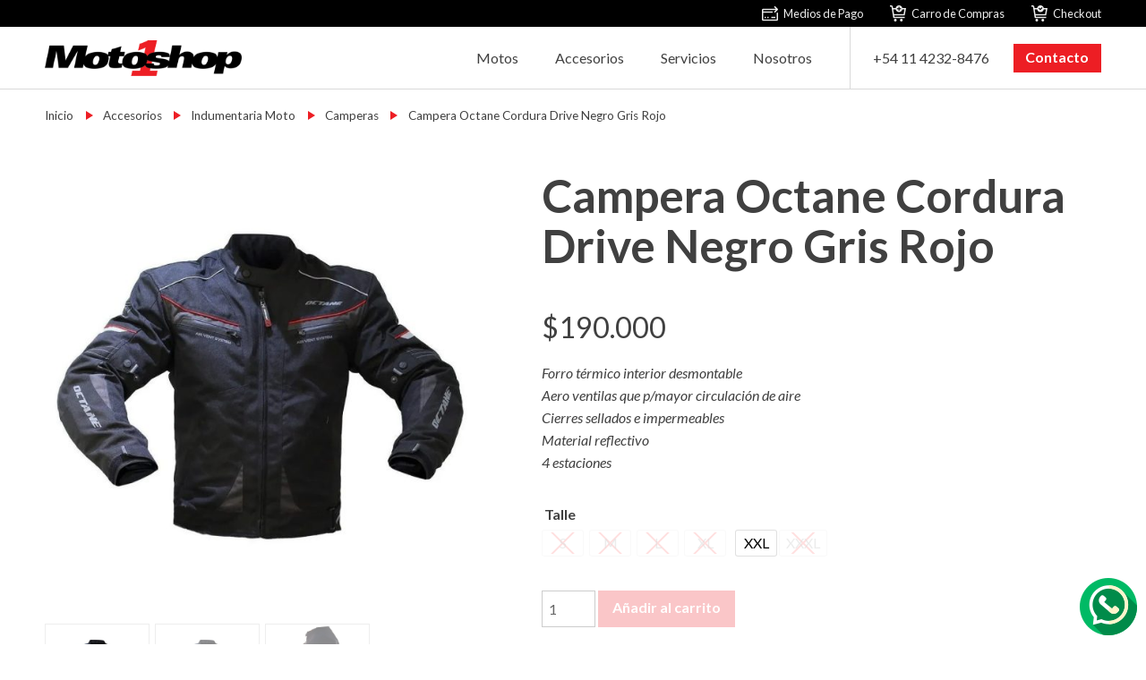

--- FILE ---
content_type: text/html; charset=UTF-8
request_url: https://www.motoshopargentina.com/producto/campera-cordura-octane-drive-negro-gris-oscuro-rojo/
body_size: 23184
content:
<!doctype html>
<html lang="es">
<head>
	<meta charset="UTF-8">
	<meta name="viewport" content="width=device-width, initial-scale=1">
	<link rel="profile" href="https://gmpg.org/xfn/11">

	<!-- Google Tag Manager -->
<script>(function(w,d,s,l,i){w[l]=w[l]||[];w[l].push({'gtm.start':
new Date().getTime(),event:'gtm.js'});var f=d.getElementsByTagName(s)[0],
j=d.createElement(s),dl=l!='dataLayer'?'&l='+l:'';j.async=true;j.src=
'https://www.googletagmanager.com/gtm.js?id='+i+dl;f.parentNode.insertBefore(j,f);
})(window,document,'script','dataLayer','GTM-WH3L6VR');</script>
<!-- End Google Tag Manager -->
<meta name='robots' content='index, follow, max-image-preview:large, max-snippet:-1, max-video-preview:-1' />

	<!-- This site is optimized with the Yoast SEO plugin v26.6 - https://yoast.com/wordpress/plugins/seo/ -->
	<title>Campera Octane Cordura Drive Negro Gris Rojo - Motoshop Ezeiza</title>
	<link rel="canonical" href="https://www.motoshopargentina.com/producto/campera-cordura-octane-drive-negro-gris-oscuro-rojo/" />
	<meta property="og:locale" content="es_ES" />
	<meta property="og:type" content="article" />
	<meta property="og:title" content="Campera Octane Cordura Drive Negro Gris Rojo - Motoshop Ezeiza" />
	<meta property="og:description" content="Forro térmico interior desmontable Aero ventilas que p/mayor circulación de aire Cierres sellados e impermeables Material reflectivo 4 estaciones" />
	<meta property="og:url" content="https://www.motoshopargentina.com/producto/campera-cordura-octane-drive-negro-gris-oscuro-rojo/" />
	<meta property="og:site_name" content="Motoshop Ezeiza" />
	<meta property="article:publisher" content="https://es-la.facebook.com/pg/motoshop.eze" />
	<meta property="article:modified_time" content="2024-10-30T15:16:38+00:00" />
	<meta property="og:image" content="https://www.motoshopargentina.com/wp-content/uploads/Campera-Cordura-Octane-Drive-NegroGris-OscuroRojo.jpg" />
	<meta property="og:image:width" content="970" />
	<meta property="og:image:height" content="970" />
	<meta property="og:image:type" content="image/jpeg" />
	<meta name="twitter:card" content="summary_large_image" />
	<meta name="twitter:label1" content="Tiempo de lectura" />
	<meta name="twitter:data1" content="1 minuto" />
	<script type="application/ld+json" class="yoast-schema-graph">{"@context":"https://schema.org","@graph":[{"@type":"WebPage","@id":"https://www.motoshopargentina.com/producto/campera-cordura-octane-drive-negro-gris-oscuro-rojo/","url":"https://www.motoshopargentina.com/producto/campera-cordura-octane-drive-negro-gris-oscuro-rojo/","name":"Campera Octane Cordura Drive Negro Gris Rojo - Motoshop Ezeiza","isPartOf":{"@id":"https://www.motoshopargentina.com/#website"},"primaryImageOfPage":{"@id":"https://www.motoshopargentina.com/producto/campera-cordura-octane-drive-negro-gris-oscuro-rojo/#primaryimage"},"image":{"@id":"https://www.motoshopargentina.com/producto/campera-cordura-octane-drive-negro-gris-oscuro-rojo/#primaryimage"},"thumbnailUrl":"https://www.motoshopargentina.com/wp-content/uploads/Campera-Cordura-Octane-Drive-NegroGris-OscuroRojo.jpg","datePublished":"2020-06-11T12:48:00+00:00","dateModified":"2024-10-30T15:16:38+00:00","breadcrumb":{"@id":"https://www.motoshopargentina.com/producto/campera-cordura-octane-drive-negro-gris-oscuro-rojo/#breadcrumb"},"inLanguage":"es","potentialAction":[{"@type":"ReadAction","target":["https://www.motoshopargentina.com/producto/campera-cordura-octane-drive-negro-gris-oscuro-rojo/"]}]},{"@type":"ImageObject","inLanguage":"es","@id":"https://www.motoshopargentina.com/producto/campera-cordura-octane-drive-negro-gris-oscuro-rojo/#primaryimage","url":"https://www.motoshopargentina.com/wp-content/uploads/Campera-Cordura-Octane-Drive-NegroGris-OscuroRojo.jpg","contentUrl":"https://www.motoshopargentina.com/wp-content/uploads/Campera-Cordura-Octane-Drive-NegroGris-OscuroRojo.jpg","width":970,"height":970},{"@type":"BreadcrumbList","@id":"https://www.motoshopargentina.com/producto/campera-cordura-octane-drive-negro-gris-oscuro-rojo/#breadcrumb","itemListElement":[{"@type":"ListItem","position":1,"name":"Portada","item":"https://www.motoshopargentina.com/"},{"@type":"ListItem","position":2,"name":"Productos","item":"https://www.motoshopargentina.com/shop/"},{"@type":"ListItem","position":3,"name":"Campera Octane Cordura Drive Negro Gris Rojo"}]},{"@type":"WebSite","@id":"https://www.motoshopargentina.com/#website","url":"https://www.motoshopargentina.com/","name":"Motoshop Ezeiza","description":"Motos y Accesorios","publisher":{"@id":"https://www.motoshopargentina.com/#organization"},"potentialAction":[{"@type":"SearchAction","target":{"@type":"EntryPoint","urlTemplate":"https://www.motoshopargentina.com/?s={search_term_string}"},"query-input":{"@type":"PropertyValueSpecification","valueRequired":true,"valueName":"search_term_string"}}],"inLanguage":"es"},{"@type":"Organization","@id":"https://www.motoshopargentina.com/#organization","name":"Motoshop Ezeiza","url":"https://www.motoshopargentina.com/","logo":{"@type":"ImageObject","inLanguage":"es","@id":"https://www.motoshopargentina.com/#/schema/logo/image/","url":"https://www.motoshopargentina.com/wp-content/uploads/logo-motoshop-600.png","contentUrl":"https://www.motoshopargentina.com/wp-content/uploads/logo-motoshop-600.png","width":600,"height":109,"caption":"Motoshop Ezeiza"},"image":{"@id":"https://www.motoshopargentina.com/#/schema/logo/image/"},"sameAs":["https://es-la.facebook.com/pg/motoshop.eze","https://www.instagram.com/motoshop_ezeiza"]}]}</script>
	<!-- / Yoast SEO plugin. -->


<link rel='dns-prefetch' href='//fonts.googleapis.com' />
<link rel="alternate" type="application/rss+xml" title="Motoshop Ezeiza &raquo; Feed" href="https://www.motoshopargentina.com/feed/" />
<link rel="alternate" type="application/rss+xml" title="Motoshop Ezeiza &raquo; Feed de los comentarios" href="https://www.motoshopargentina.com/comments/feed/" />
<link rel="alternate" title="oEmbed (JSON)" type="application/json+oembed" href="https://www.motoshopargentina.com/wp-json/oembed/1.0/embed?url=https%3A%2F%2Fwww.motoshopargentina.com%2Fproducto%2Fcampera-cordura-octane-drive-negro-gris-oscuro-rojo%2F" />
<link rel="alternate" title="oEmbed (XML)" type="text/xml+oembed" href="https://www.motoshopargentina.com/wp-json/oembed/1.0/embed?url=https%3A%2F%2Fwww.motoshopargentina.com%2Fproducto%2Fcampera-cordura-octane-drive-negro-gris-oscuro-rojo%2F&#038;format=xml" />
<style id='wp-img-auto-sizes-contain-inline-css' type='text/css'>
img:is([sizes=auto i],[sizes^="auto," i]){contain-intrinsic-size:3000px 1500px}
/*# sourceURL=wp-img-auto-sizes-contain-inline-css */
</style>
<style id='wp-emoji-styles-inline-css' type='text/css'>

	img.wp-smiley, img.emoji {
		display: inline !important;
		border: none !important;
		box-shadow: none !important;
		height: 1em !important;
		width: 1em !important;
		margin: 0 0.07em !important;
		vertical-align: -0.1em !important;
		background: none !important;
		padding: 0 !important;
	}
/*# sourceURL=wp-emoji-styles-inline-css */
</style>
<style id='wp-block-library-inline-css' type='text/css'>
:root{--wp-block-synced-color:#7a00df;--wp-block-synced-color--rgb:122,0,223;--wp-bound-block-color:var(--wp-block-synced-color);--wp-editor-canvas-background:#ddd;--wp-admin-theme-color:#007cba;--wp-admin-theme-color--rgb:0,124,186;--wp-admin-theme-color-darker-10:#006ba1;--wp-admin-theme-color-darker-10--rgb:0,107,160.5;--wp-admin-theme-color-darker-20:#005a87;--wp-admin-theme-color-darker-20--rgb:0,90,135;--wp-admin-border-width-focus:2px}@media (min-resolution:192dpi){:root{--wp-admin-border-width-focus:1.5px}}.wp-element-button{cursor:pointer}:root .has-very-light-gray-background-color{background-color:#eee}:root .has-very-dark-gray-background-color{background-color:#313131}:root .has-very-light-gray-color{color:#eee}:root .has-very-dark-gray-color{color:#313131}:root .has-vivid-green-cyan-to-vivid-cyan-blue-gradient-background{background:linear-gradient(135deg,#00d084,#0693e3)}:root .has-purple-crush-gradient-background{background:linear-gradient(135deg,#34e2e4,#4721fb 50%,#ab1dfe)}:root .has-hazy-dawn-gradient-background{background:linear-gradient(135deg,#faaca8,#dad0ec)}:root .has-subdued-olive-gradient-background{background:linear-gradient(135deg,#fafae1,#67a671)}:root .has-atomic-cream-gradient-background{background:linear-gradient(135deg,#fdd79a,#004a59)}:root .has-nightshade-gradient-background{background:linear-gradient(135deg,#330968,#31cdcf)}:root .has-midnight-gradient-background{background:linear-gradient(135deg,#020381,#2874fc)}:root{--wp--preset--font-size--normal:16px;--wp--preset--font-size--huge:42px}.has-regular-font-size{font-size:1em}.has-larger-font-size{font-size:2.625em}.has-normal-font-size{font-size:var(--wp--preset--font-size--normal)}.has-huge-font-size{font-size:var(--wp--preset--font-size--huge)}.has-text-align-center{text-align:center}.has-text-align-left{text-align:left}.has-text-align-right{text-align:right}.has-fit-text{white-space:nowrap!important}#end-resizable-editor-section{display:none}.aligncenter{clear:both}.items-justified-left{justify-content:flex-start}.items-justified-center{justify-content:center}.items-justified-right{justify-content:flex-end}.items-justified-space-between{justify-content:space-between}.screen-reader-text{border:0;clip-path:inset(50%);height:1px;margin:-1px;overflow:hidden;padding:0;position:absolute;width:1px;word-wrap:normal!important}.screen-reader-text:focus{background-color:#ddd;clip-path:none;color:#444;display:block;font-size:1em;height:auto;left:5px;line-height:normal;padding:15px 23px 14px;text-decoration:none;top:5px;width:auto;z-index:100000}html :where(.has-border-color){border-style:solid}html :where([style*=border-top-color]){border-top-style:solid}html :where([style*=border-right-color]){border-right-style:solid}html :where([style*=border-bottom-color]){border-bottom-style:solid}html :where([style*=border-left-color]){border-left-style:solid}html :where([style*=border-width]){border-style:solid}html :where([style*=border-top-width]){border-top-style:solid}html :where([style*=border-right-width]){border-right-style:solid}html :where([style*=border-bottom-width]){border-bottom-style:solid}html :where([style*=border-left-width]){border-left-style:solid}html :where(img[class*=wp-image-]){height:auto;max-width:100%}:where(figure){margin:0 0 1em}html :where(.is-position-sticky){--wp-admin--admin-bar--position-offset:var(--wp-admin--admin-bar--height,0px)}@media screen and (max-width:600px){html :where(.is-position-sticky){--wp-admin--admin-bar--position-offset:0px}}

/*# sourceURL=wp-block-library-inline-css */
</style><link rel='stylesheet' id='wc-blocks-style-css' href='https://www.motoshopargentina.com/wp-content/plugins/woocommerce/assets/client/blocks/wc-blocks.css?ver=wc-10.4.3' type='text/css' media='all' />
<style id='global-styles-inline-css' type='text/css'>
:root{--wp--preset--aspect-ratio--square: 1;--wp--preset--aspect-ratio--4-3: 4/3;--wp--preset--aspect-ratio--3-4: 3/4;--wp--preset--aspect-ratio--3-2: 3/2;--wp--preset--aspect-ratio--2-3: 2/3;--wp--preset--aspect-ratio--16-9: 16/9;--wp--preset--aspect-ratio--9-16: 9/16;--wp--preset--color--black: #000000;--wp--preset--color--cyan-bluish-gray: #abb8c3;--wp--preset--color--white: #ffffff;--wp--preset--color--pale-pink: #f78da7;--wp--preset--color--vivid-red: #cf2e2e;--wp--preset--color--luminous-vivid-orange: #ff6900;--wp--preset--color--luminous-vivid-amber: #fcb900;--wp--preset--color--light-green-cyan: #7bdcb5;--wp--preset--color--vivid-green-cyan: #00d084;--wp--preset--color--pale-cyan-blue: #8ed1fc;--wp--preset--color--vivid-cyan-blue: #0693e3;--wp--preset--color--vivid-purple: #9b51e0;--wp--preset--gradient--vivid-cyan-blue-to-vivid-purple: linear-gradient(135deg,rgb(6,147,227) 0%,rgb(155,81,224) 100%);--wp--preset--gradient--light-green-cyan-to-vivid-green-cyan: linear-gradient(135deg,rgb(122,220,180) 0%,rgb(0,208,130) 100%);--wp--preset--gradient--luminous-vivid-amber-to-luminous-vivid-orange: linear-gradient(135deg,rgb(252,185,0) 0%,rgb(255,105,0) 100%);--wp--preset--gradient--luminous-vivid-orange-to-vivid-red: linear-gradient(135deg,rgb(255,105,0) 0%,rgb(207,46,46) 100%);--wp--preset--gradient--very-light-gray-to-cyan-bluish-gray: linear-gradient(135deg,rgb(238,238,238) 0%,rgb(169,184,195) 100%);--wp--preset--gradient--cool-to-warm-spectrum: linear-gradient(135deg,rgb(74,234,220) 0%,rgb(151,120,209) 20%,rgb(207,42,186) 40%,rgb(238,44,130) 60%,rgb(251,105,98) 80%,rgb(254,248,76) 100%);--wp--preset--gradient--blush-light-purple: linear-gradient(135deg,rgb(255,206,236) 0%,rgb(152,150,240) 100%);--wp--preset--gradient--blush-bordeaux: linear-gradient(135deg,rgb(254,205,165) 0%,rgb(254,45,45) 50%,rgb(107,0,62) 100%);--wp--preset--gradient--luminous-dusk: linear-gradient(135deg,rgb(255,203,112) 0%,rgb(199,81,192) 50%,rgb(65,88,208) 100%);--wp--preset--gradient--pale-ocean: linear-gradient(135deg,rgb(255,245,203) 0%,rgb(182,227,212) 50%,rgb(51,167,181) 100%);--wp--preset--gradient--electric-grass: linear-gradient(135deg,rgb(202,248,128) 0%,rgb(113,206,126) 100%);--wp--preset--gradient--midnight: linear-gradient(135deg,rgb(2,3,129) 0%,rgb(40,116,252) 100%);--wp--preset--font-size--small: 13px;--wp--preset--font-size--medium: 20px;--wp--preset--font-size--large: 36px;--wp--preset--font-size--x-large: 42px;--wp--preset--spacing--20: 0.44rem;--wp--preset--spacing--30: 0.67rem;--wp--preset--spacing--40: 1rem;--wp--preset--spacing--50: 1.5rem;--wp--preset--spacing--60: 2.25rem;--wp--preset--spacing--70: 3.38rem;--wp--preset--spacing--80: 5.06rem;--wp--preset--shadow--natural: 6px 6px 9px rgba(0, 0, 0, 0.2);--wp--preset--shadow--deep: 12px 12px 50px rgba(0, 0, 0, 0.4);--wp--preset--shadow--sharp: 6px 6px 0px rgba(0, 0, 0, 0.2);--wp--preset--shadow--outlined: 6px 6px 0px -3px rgb(255, 255, 255), 6px 6px rgb(0, 0, 0);--wp--preset--shadow--crisp: 6px 6px 0px rgb(0, 0, 0);}:where(.is-layout-flex){gap: 0.5em;}:where(.is-layout-grid){gap: 0.5em;}body .is-layout-flex{display: flex;}.is-layout-flex{flex-wrap: wrap;align-items: center;}.is-layout-flex > :is(*, div){margin: 0;}body .is-layout-grid{display: grid;}.is-layout-grid > :is(*, div){margin: 0;}:where(.wp-block-columns.is-layout-flex){gap: 2em;}:where(.wp-block-columns.is-layout-grid){gap: 2em;}:where(.wp-block-post-template.is-layout-flex){gap: 1.25em;}:where(.wp-block-post-template.is-layout-grid){gap: 1.25em;}.has-black-color{color: var(--wp--preset--color--black) !important;}.has-cyan-bluish-gray-color{color: var(--wp--preset--color--cyan-bluish-gray) !important;}.has-white-color{color: var(--wp--preset--color--white) !important;}.has-pale-pink-color{color: var(--wp--preset--color--pale-pink) !important;}.has-vivid-red-color{color: var(--wp--preset--color--vivid-red) !important;}.has-luminous-vivid-orange-color{color: var(--wp--preset--color--luminous-vivid-orange) !important;}.has-luminous-vivid-amber-color{color: var(--wp--preset--color--luminous-vivid-amber) !important;}.has-light-green-cyan-color{color: var(--wp--preset--color--light-green-cyan) !important;}.has-vivid-green-cyan-color{color: var(--wp--preset--color--vivid-green-cyan) !important;}.has-pale-cyan-blue-color{color: var(--wp--preset--color--pale-cyan-blue) !important;}.has-vivid-cyan-blue-color{color: var(--wp--preset--color--vivid-cyan-blue) !important;}.has-vivid-purple-color{color: var(--wp--preset--color--vivid-purple) !important;}.has-black-background-color{background-color: var(--wp--preset--color--black) !important;}.has-cyan-bluish-gray-background-color{background-color: var(--wp--preset--color--cyan-bluish-gray) !important;}.has-white-background-color{background-color: var(--wp--preset--color--white) !important;}.has-pale-pink-background-color{background-color: var(--wp--preset--color--pale-pink) !important;}.has-vivid-red-background-color{background-color: var(--wp--preset--color--vivid-red) !important;}.has-luminous-vivid-orange-background-color{background-color: var(--wp--preset--color--luminous-vivid-orange) !important;}.has-luminous-vivid-amber-background-color{background-color: var(--wp--preset--color--luminous-vivid-amber) !important;}.has-light-green-cyan-background-color{background-color: var(--wp--preset--color--light-green-cyan) !important;}.has-vivid-green-cyan-background-color{background-color: var(--wp--preset--color--vivid-green-cyan) !important;}.has-pale-cyan-blue-background-color{background-color: var(--wp--preset--color--pale-cyan-blue) !important;}.has-vivid-cyan-blue-background-color{background-color: var(--wp--preset--color--vivid-cyan-blue) !important;}.has-vivid-purple-background-color{background-color: var(--wp--preset--color--vivid-purple) !important;}.has-black-border-color{border-color: var(--wp--preset--color--black) !important;}.has-cyan-bluish-gray-border-color{border-color: var(--wp--preset--color--cyan-bluish-gray) !important;}.has-white-border-color{border-color: var(--wp--preset--color--white) !important;}.has-pale-pink-border-color{border-color: var(--wp--preset--color--pale-pink) !important;}.has-vivid-red-border-color{border-color: var(--wp--preset--color--vivid-red) !important;}.has-luminous-vivid-orange-border-color{border-color: var(--wp--preset--color--luminous-vivid-orange) !important;}.has-luminous-vivid-amber-border-color{border-color: var(--wp--preset--color--luminous-vivid-amber) !important;}.has-light-green-cyan-border-color{border-color: var(--wp--preset--color--light-green-cyan) !important;}.has-vivid-green-cyan-border-color{border-color: var(--wp--preset--color--vivid-green-cyan) !important;}.has-pale-cyan-blue-border-color{border-color: var(--wp--preset--color--pale-cyan-blue) !important;}.has-vivid-cyan-blue-border-color{border-color: var(--wp--preset--color--vivid-cyan-blue) !important;}.has-vivid-purple-border-color{border-color: var(--wp--preset--color--vivid-purple) !important;}.has-vivid-cyan-blue-to-vivid-purple-gradient-background{background: var(--wp--preset--gradient--vivid-cyan-blue-to-vivid-purple) !important;}.has-light-green-cyan-to-vivid-green-cyan-gradient-background{background: var(--wp--preset--gradient--light-green-cyan-to-vivid-green-cyan) !important;}.has-luminous-vivid-amber-to-luminous-vivid-orange-gradient-background{background: var(--wp--preset--gradient--luminous-vivid-amber-to-luminous-vivid-orange) !important;}.has-luminous-vivid-orange-to-vivid-red-gradient-background{background: var(--wp--preset--gradient--luminous-vivid-orange-to-vivid-red) !important;}.has-very-light-gray-to-cyan-bluish-gray-gradient-background{background: var(--wp--preset--gradient--very-light-gray-to-cyan-bluish-gray) !important;}.has-cool-to-warm-spectrum-gradient-background{background: var(--wp--preset--gradient--cool-to-warm-spectrum) !important;}.has-blush-light-purple-gradient-background{background: var(--wp--preset--gradient--blush-light-purple) !important;}.has-blush-bordeaux-gradient-background{background: var(--wp--preset--gradient--blush-bordeaux) !important;}.has-luminous-dusk-gradient-background{background: var(--wp--preset--gradient--luminous-dusk) !important;}.has-pale-ocean-gradient-background{background: var(--wp--preset--gradient--pale-ocean) !important;}.has-electric-grass-gradient-background{background: var(--wp--preset--gradient--electric-grass) !important;}.has-midnight-gradient-background{background: var(--wp--preset--gradient--midnight) !important;}.has-small-font-size{font-size: var(--wp--preset--font-size--small) !important;}.has-medium-font-size{font-size: var(--wp--preset--font-size--medium) !important;}.has-large-font-size{font-size: var(--wp--preset--font-size--large) !important;}.has-x-large-font-size{font-size: var(--wp--preset--font-size--x-large) !important;}
/*# sourceURL=global-styles-inline-css */
</style>

<style id='classic-theme-styles-inline-css' type='text/css'>
/*! This file is auto-generated */
.wp-block-button__link{color:#fff;background-color:#32373c;border-radius:9999px;box-shadow:none;text-decoration:none;padding:calc(.667em + 2px) calc(1.333em + 2px);font-size:1.125em}.wp-block-file__button{background:#32373c;color:#fff;text-decoration:none}
/*# sourceURL=/wp-includes/css/classic-themes.min.css */
</style>
<link rel='stylesheet' id='base-style-css' href='https://www.motoshopargentina.com/wp-content/plugins/iwd-functions/css/style.css?ver=1.0.0' type='text/css' media='all' />
<link rel='stylesheet' id='jq-ui-style-css' href='https://www.motoshopargentina.com/wp-content/plugins/iwd-functions/css/jquery-ui.css?ver=1.0.0' type='text/css' media='all' />
<link rel='stylesheet' id='style-css' href='https://www.motoshopargentina.com/wp-content/plugins/m3-stecnico/css/style.css?ver=6.9' type='text/css' media='all' />
<link rel='stylesheet' id='responsive-lightbox-nivo_lightbox-css-css' href='https://www.motoshopargentina.com/wp-content/plugins/responsive-lightbox-lite/assets/nivo-lightbox/nivo-lightbox.css?ver=6.9' type='text/css' media='all' />
<link rel='stylesheet' id='responsive-lightbox-nivo_lightbox-css-d-css' href='https://www.motoshopargentina.com/wp-content/plugins/responsive-lightbox-lite/assets/nivo-lightbox/themes/default/default.css?ver=6.9' type='text/css' media='all' />
<style id='woocommerce-inline-inline-css' type='text/css'>
.woocommerce form .form-row .required { visibility: visible; }
/*# sourceURL=woocommerce-inline-inline-css */
</style>
<link rel='stylesheet' id='woo-variation-swatches-css' href='https://www.motoshopargentina.com/wp-content/plugins/woo-variation-swatches/assets/css/frontend.min.css?ver=1767363781' type='text/css' media='all' />
<style id='woo-variation-swatches-inline-css' type='text/css'>
:root {
--wvs-tick:url("data:image/svg+xml;utf8,%3Csvg filter='drop-shadow(0px 0px 2px rgb(0 0 0 / .8))' xmlns='http://www.w3.org/2000/svg'  viewBox='0 0 30 30'%3E%3Cpath fill='none' stroke='%23ffffff' stroke-linecap='round' stroke-linejoin='round' stroke-width='4' d='M4 16L11 23 27 7'/%3E%3C/svg%3E");

--wvs-cross:url("data:image/svg+xml;utf8,%3Csvg filter='drop-shadow(0px 0px 5px rgb(255 255 255 / .6))' xmlns='http://www.w3.org/2000/svg' width='72px' height='72px' viewBox='0 0 24 24'%3E%3Cpath fill='none' stroke='%23ff0000' stroke-linecap='round' stroke-width='0.6' d='M5 5L19 19M19 5L5 19'/%3E%3C/svg%3E");
--wvs-single-product-item-width:45px;
--wvs-single-product-item-height:28px;
--wvs-single-product-item-font-size:16px}
/*# sourceURL=woo-variation-swatches-inline-css */
</style>
<link rel='stylesheet' id='font-lato-css' href='https://fonts.googleapis.com/css?family=Lato%3A300%2C400%2C400i%2C700%2C900&#038;display=swap&#038;ver=6.9' type='text/css' media='all' />
<link rel='stylesheet' id='iwd-style-css' href='https://www.motoshopargentina.com/wp-content/themes/iwd/style.css?ver=1762262889' type='text/css' media='all' />
<link rel='stylesheet' id='iwd-woocommerce-style-css' href='https://www.motoshopargentina.com/wp-content/themes/iwd/woocommerce.css?ver=123457' type='text/css' media='all' />
<style id='iwd-woocommerce-style-inline-css' type='text/css'>
@font-face {
			font-family: "star";
			src: url("https://www.motoshopargentina.com/wp-content/plugins/woocommerce/assets/fonts/star.eot");
			src: url("https://www.motoshopargentina.com/wp-content/plugins/woocommerce/assets/fonts/star.eot?#iefix") format("embedded-opentype"),
				url("https://www.motoshopargentina.com/wp-content/plugins/woocommerce/assets/fonts/star.woff") format("woff"),
				url("https://www.motoshopargentina.com/wp-content/plugins/woocommerce/assets/fonts/star.ttf") format("truetype"),
				url("https://www.motoshopargentina.com/wp-content/plugins/woocommerce/assets/fonts/star.svg#star") format("svg");
			font-weight: normal;
			font-style: normal;
		}
/*# sourceURL=iwd-woocommerce-style-inline-css */
</style>
<!--n2css--><!--n2js--><script type="text/javascript" src="https://www.motoshopargentina.com/wp-includes/js/jquery/jquery.js?ver=1.5.7" id="jquery-js"></script>
<script type="text/javascript" src="https://www.motoshopargentina.com/wp-content/plugins/responsive-lightbox-lite/assets/nivo-lightbox/nivo-lightbox.min.js?ver=6.9" id="responsive-lightbox-nivo_lightbox-js"></script>
<script type="text/javascript" id="responsive-lightbox-lite-script-js-extra">
/* <![CDATA[ */
var rllArgs = {"script":"nivo_lightbox","selector":"lightbox","custom_events":""};
//# sourceURL=responsive-lightbox-lite-script-js-extra
/* ]]> */
</script>
<script type="text/javascript" src="https://www.motoshopargentina.com/wp-content/plugins/responsive-lightbox-lite/assets/inc/script.js?ver=6.9" id="responsive-lightbox-lite-script-js"></script>
<script type="text/javascript" src="https://www.motoshopargentina.com/wp-content/plugins/woocommerce/assets/js/flexslider/jquery.flexslider.min.js?ver=2.7.2-wc.10.4.3" id="wc-flexslider-js" defer="defer" data-wp-strategy="defer"></script>
<script type="text/javascript" id="wc-single-product-js-extra">
/* <![CDATA[ */
var wc_single_product_params = {"i18n_required_rating_text":"Por favor elige una puntuaci\u00f3n","i18n_rating_options":["1 de 5 estrellas","2 de 5 estrellas","3 de 5 estrellas","4 de 5 estrellas","5 de 5 estrellas"],"i18n_product_gallery_trigger_text":"Ver galer\u00eda de im\u00e1genes a pantalla completa","review_rating_required":"yes","flexslider":{"rtl":false,"animation":"slide","smoothHeight":true,"directionNav":false,"controlNav":"thumbnails","slideshow":false,"animationSpeed":500,"animationLoop":false,"allowOneSlide":false},"zoom_enabled":"","zoom_options":[],"photoswipe_enabled":"","photoswipe_options":{"shareEl":false,"closeOnScroll":false,"history":false,"hideAnimationDuration":0,"showAnimationDuration":0},"flexslider_enabled":"1"};
//# sourceURL=wc-single-product-js-extra
/* ]]> */
</script>
<script type="text/javascript" src="https://www.motoshopargentina.com/wp-content/plugins/woocommerce/assets/js/frontend/single-product.min.js?ver=10.4.3" id="wc-single-product-js" defer="defer" data-wp-strategy="defer"></script>
<script type="text/javascript" src="https://www.motoshopargentina.com/wp-content/plugins/woocommerce/assets/js/jquery-blockui/jquery.blockUI.min.js?ver=2.7.0-wc.10.4.3" id="wc-jquery-blockui-js" data-wp-strategy="defer"></script>
<script type="text/javascript" src="https://www.motoshopargentina.com/wp-content/plugins/woocommerce/assets/js/js-cookie/js.cookie.min.js?ver=2.1.4-wc.10.4.3" id="wc-js-cookie-js" defer="defer" data-wp-strategy="defer"></script>
<script type="text/javascript" id="woocommerce-js-extra">
/* <![CDATA[ */
var woocommerce_params = {"ajax_url":"/wp-admin/admin-ajax.php","wc_ajax_url":"/?wc-ajax=%%endpoint%%","i18n_password_show":"Mostrar contrase\u00f1a","i18n_password_hide":"Ocultar contrase\u00f1a"};
//# sourceURL=woocommerce-js-extra
/* ]]> */
</script>
<script type="text/javascript" src="https://www.motoshopargentina.com/wp-content/plugins/woocommerce/assets/js/frontend/woocommerce.min.js?ver=10.4.3" id="woocommerce-js" defer="defer" data-wp-strategy="defer"></script>
<link rel="https://api.w.org/" href="https://www.motoshopargentina.com/wp-json/" /><link rel="alternate" title="JSON" type="application/json" href="https://www.motoshopargentina.com/wp-json/wp/v2/product/48465" /><link rel="EditURI" type="application/rsd+xml" title="RSD" href="https://www.motoshopargentina.com/xmlrpc.php?rsd" />
<meta name="generator" content="WordPress 6.9" />
<meta name="generator" content="WooCommerce 10.4.3" />
<link rel='shortlink' href='https://www.motoshopargentina.com/?p=48465' />
	<script type="text/javascript">
		var ajax_url = 'https://www.motoshopargentina.com/wp-admin/admin-ajax.php';
	</script>
	<noscript><style>.simply-gallery-amp{ display: block !important; }</style></noscript><noscript><style>.sgb-preloader{ display: none !important; }</style></noscript>	<noscript><style>.woocommerce-product-gallery{ opacity: 1 !important; }</style></noscript>
	<noscript><style>.lazyload[data-src]{display:none !important;}</style></noscript><style>.lazyload{background-image:none !important;}.lazyload:before{background-image:none !important;}</style>		<style type="text/css">
					.site-title,
			.site-description {
				position: absolute;
				clip: rect(1px, 1px, 1px, 1px);
			}
				</style>
		<link rel="icon" href="https://www.motoshopargentina.com/wp-content/uploads/isologo-1-50x50.png" sizes="32x32" />
<link rel="icon" href="https://www.motoshopargentina.com/wp-content/uploads/isologo-1-300x300.png" sizes="192x192" />
<link rel="apple-touch-icon" href="https://www.motoshopargentina.com/wp-content/uploads/isologo-1-300x300.png" />
<meta name="msapplication-TileImage" content="https://www.motoshopargentina.com/wp-content/uploads/isologo-1-300x300.png" />
		<style type="text/css" id="wp-custom-css">
			div#wpgmza_map {
    float: unset !important;
}


.postid-58275 .post-thumbnail {
    display: none;
}

.postid-59056 .post-thumbnail {
    display: none;
}

.postid-59958 .post-thumbnail {
    display: none;
}

.postid-61349 .post-thumbnail {
    display: none;
}

@media screen and (min-width: 37.5em) {
.woocommerce-product-gallery__image img {
    width: 100% !important;
    height: auto;
}
}


.n2-section-smartslider figure.cyberm {
    width: 100%;
    height: 320px;
}
.n2-section-smartslider figure.cyberm img {
    width: 100%;
    height: 100%;
    object-fit: contain;
}

.product-below-cta figure.cyberm img {
    width: 320px;
}

@media screen and (max-width: 37.5em) {
.n2-section-smartslider figure.cyberm {
    height: 120px;
}
}
		</style>
		</head>

<body class="wp-singular product-template-default single single-product postid-48465 wp-custom-logo wp-theme-iwd theme-iwd woocommerce woocommerce-page woocommerce-no-js woo-variation-swatches wvs-behavior-blur wvs-theme-iwd wvs-show-label wvs-tooltip woocommerce-active">
<!-- Google Tag Manager (noscript) -->
<noscript><iframe src="https://www.googletagmanager.com/ns.html?id=GTM-WH3L6VR"
height="0" width="0" style="display:none;visibility:hidden"></iframe></noscript>
<!-- End Google Tag Manager (noscript) --><div id="page" class="site">
	<a class="skip-link screen-reader-text" href="#content">Skip to content</a>
	
			<header id="masthead" class="site-header">
			
					<nav id="secondary-navigation" class="secondary-navigation">
				<div class="menu-menu-sec-container"><ul id="secondary-menu" class="menu"><li id="menu-item-47919" class="menuitem-payment medios-de-pago menu-item menu-item-type-custom menu-item-object-custom menu-item-47919"><a href="#">Medios de Pago</a></li>
<li id="menu-item-47935" class="menuitem-cart menu-item menu-item-type-post_type menu-item-object-page menu-item-47935"><a href="https://www.motoshopargentina.com/cart/">Carro de Compras</a></li>
<li id="menu-item-47936" class="menuitem-checkout menu-item menu-item-type-post_type menu-item-object-page menu-item-47936"><a href="https://www.motoshopargentina.com/checkout/">Checkout</a></li>
</ul></div>			</nav>
				
		<div class="mhcont">
			
			<div class="site-branding">
				<a href="https://www.motoshopargentina.com/" class="custom-logo-link" rel="home"><img width="600" height="109" src="[data-uri]" class="custom-logo lazyload" alt="Motoshop Ezeiza" decoding="async" fetchpriority="high"   data-src="https://www.motoshopargentina.com/wp-content/uploads/logo-motoshop-600.png" data-srcset="https://www.motoshopargentina.com/wp-content/uploads/logo-motoshop-600.png 600w, https://www.motoshopargentina.com/wp-content/uploads/logo-motoshop-600-300x55.png 300w" data-sizes="auto" data-eio-rwidth="600" data-eio-rheight="109" /><noscript><img width="600" height="109" src="https://www.motoshopargentina.com/wp-content/uploads/logo-motoshop-600.png" class="custom-logo" alt="Motoshop Ezeiza" decoding="async" fetchpriority="high" srcset="https://www.motoshopargentina.com/wp-content/uploads/logo-motoshop-600.png 600w, https://www.motoshopargentina.com/wp-content/uploads/logo-motoshop-600-300x55.png 300w" sizes="(max-width: 600px) 100vw, 600px" data-eio="l" /></noscript></a>					<p class="site-title"><a href="https://www.motoshopargentina.com/" rel="home">Motoshop Ezeiza</a></p>
										<p class="site-description">Motos y Accesorios</p>
							</div><!-- .site-branding -->
		
			<div id="header-contacto">
				<span class="header-phone">+54 11 4232-8476</span>
				<span class="header-cta button"><a href="#contacto">Contacto</a></span>
			</div>

			<nav id="site-navigation" class="main-navigation">
				<button class="menu-toggle" aria-controls="primary-menu" aria-expanded="false">Primary Menu</button>
				<div class="menu-menu-ppal-container"><ul id="primary-menu" class="menu"><li id="menu-item-39" class="menu-item menu-item-type-custom menu-item-object-custom menu-item-39"><a href="https://www.motoshopargentina.com/categoria-producto/motos/">Motos</a></li>
<li id="menu-item-40" class="menu-item menu-item-type-custom menu-item-object-custom menu-item-40"><a href="https://www.motoshopargentina.com/categoria-producto/accesorios/">Accesorios</a></li>
<li id="menu-item-47939" class="menu-item menu-item-type-custom menu-item-object-custom menu-item-has-children menu-item-47939"><a href="#">Servicios</a>
<ul class="sub-menu">
	<li id="menu-item-48361" class="menu-item menu-item-type-custom menu-item-object-custom menu-item-48361"><a href="https://www.motoshopargentina.com/postventa/#turnos">Turnos</a></li>
	<li id="menu-item-4779" class="menu-item menu-item-type-post_type menu-item-object-page menu-item-4779"><a href="https://www.motoshopargentina.com/postventa/">Servicio Postventa</a></li>
	<li id="menu-item-2386" class="menu-item menu-item-type-post_type menu-item-object-page menu-item-2386"><a href="https://www.motoshopargentina.com/seguros-gestoria/">Seguros y Gestoría</a></li>
</ul>
</li>
<li id="menu-item-47940" class="menu-item menu-item-type-custom menu-item-object-custom menu-item-has-children menu-item-47940"><a href="#">Nosotros</a>
<ul class="sub-menu">
	<li id="menu-item-45592" class="menu-item menu-item-type-post_type menu-item-object-page menu-item-45592"><a href="https://www.motoshopargentina.com/empresa/">Quiénes Somos</a></li>
	<li id="menu-item-44109" class="menu-item menu-item-type-post_type menu-item-object-page menu-item-44109"><a href="https://www.motoshopargentina.com/empresa/novedades/">Novedades</a></li>
	<li id="menu-item-47633" class="menu-item menu-item-type-post_type menu-item-object-page menu-item-47633"><a href="https://www.motoshopargentina.com/empresa/motoshop-custom/">Motoshop Custom</a></li>
	<li id="menu-item-54895" class="menu-item menu-item-type-post_type menu-item-object-page menu-item-54895"><a href="https://www.motoshopargentina.com/empresa/videos/">Videos</a></li>
</ul>
</li>
</ul></div>			</nav><!-- #site-navigation -->
			
					
		</div>
		
	</header><!-- #masthead -->
	
	
	<div id="content" class="site-content">

	<nav class="woocommerce-breadcrumb" aria-label="Breadcrumb"><a href="https://www.motoshopargentina.com">Inicio</a><span class="bcsep">&nbsp;&rarr;&nbsp;</span><a href="https://www.motoshopargentina.com/categoria-producto/accesorios/">Accesorios</a><span class="bcsep">&nbsp;&rarr;&nbsp;</span><a href="https://www.motoshopargentina.com/categoria-producto/accesorios/indumentaria-moto/">Indumentaria Moto</a><span class="bcsep">&nbsp;&rarr;&nbsp;</span><a href="https://www.motoshopargentina.com/categoria-producto/accesorios/indumentaria-moto/camperas/">Camperas</a><span class="bcsep">&nbsp;&rarr;&nbsp;</span>Campera Octane Cordura Drive Negro Gris Rojo</nav>		<div id="primary" class="content-area">
			<main id="main" class="site-main" role="main">
			
					
			<div class="woocommerce-notices-wrapper"></div><div id="product-48465" class="product type-product post-48465 status-publish first instock product_cat-camperas has-post-thumbnail shipping-taxable purchasable product-type-variable">

	<div class="woocommerce-product-gallery woocommerce-product-gallery--with-images woocommerce-product-gallery--columns-4 images" data-columns="4" style="opacity: 0; transition: opacity .25s ease-in-out;">
	<div class="woocommerce-product-gallery__wrapper">
		<div data-thumb="https://www.motoshopargentina.com/wp-content/uploads/Campera-Cordura-Octane-Drive-NegroGris-OscuroRojo-150x150.jpg" data-thumb-alt="Campera Octane Cordura Drive Negro Gris Rojo" data-thumb-srcset="https://www.motoshopargentina.com/wp-content/uploads/Campera-Cordura-Octane-Drive-NegroGris-OscuroRojo-150x150.jpg 150w, https://www.motoshopargentina.com/wp-content/uploads/Campera-Cordura-Octane-Drive-NegroGris-OscuroRojo-300x300.jpg 300w, https://www.motoshopargentina.com/wp-content/uploads/Campera-Cordura-Octane-Drive-NegroGris-OscuroRojo-600x600.jpg 600w, https://www.motoshopargentina.com/wp-content/uploads/Campera-Cordura-Octane-Drive-NegroGris-OscuroRojo-50x50.jpg 50w, https://www.motoshopargentina.com/wp-content/uploads/Campera-Cordura-Octane-Drive-NegroGris-OscuroRojo-100x100.jpg 100w, https://www.motoshopargentina.com/wp-content/uploads/Campera-Cordura-Octane-Drive-NegroGris-OscuroRojo.jpg 970w"  data-thumb-sizes="(max-width: 150px) 100vw, 150px" class="woocommerce-product-gallery__image"><a href="https://www.motoshopargentina.com/wp-content/uploads/Campera-Cordura-Octane-Drive-NegroGris-OscuroRojo.jpg"><img width="600" height="600" src="https://www.motoshopargentina.com/wp-content/uploads/Campera-Cordura-Octane-Drive-NegroGris-OscuroRojo-600x600.jpg" class="wp-post-image" alt="Campera Octane Cordura Drive Negro Gris Rojo" data-caption="" data-src="https://www.motoshopargentina.com/wp-content/uploads/Campera-Cordura-Octane-Drive-NegroGris-OscuroRojo.jpg" data-large_image="https://www.motoshopargentina.com/wp-content/uploads/Campera-Cordura-Octane-Drive-NegroGris-OscuroRojo.jpg" data-large_image_width="970" data-large_image_height="970" decoding="async" srcset="https://www.motoshopargentina.com/wp-content/uploads/Campera-Cordura-Octane-Drive-NegroGris-OscuroRojo-600x600.jpg 600w, https://www.motoshopargentina.com/wp-content/uploads/Campera-Cordura-Octane-Drive-NegroGris-OscuroRojo-300x300.jpg 300w, https://www.motoshopargentina.com/wp-content/uploads/Campera-Cordura-Octane-Drive-NegroGris-OscuroRojo-150x150.jpg 150w, https://www.motoshopargentina.com/wp-content/uploads/Campera-Cordura-Octane-Drive-NegroGris-OscuroRojo-50x50.jpg 50w, https://www.motoshopargentina.com/wp-content/uploads/Campera-Cordura-Octane-Drive-NegroGris-OscuroRojo-100x100.jpg 100w, https://www.motoshopargentina.com/wp-content/uploads/Campera-Cordura-Octane-Drive-NegroGris-OscuroRojo.jpg 970w" sizes="(max-width: 600px) 100vw, 600px" /></a></div><div class="ribbon"></div><div data-thumb="https://www.motoshopargentina.com/wp-content/uploads/Campera-Cordura-Octane-Drive-NegroGris-OscuroRojo-150x150.jpg" data-thumb-alt="Campera Octane Cordura Drive Negro Gris Rojo - Imagen 2" data-thumb-srcset="https://www.motoshopargentina.com/wp-content/uploads/Campera-Cordura-Octane-Drive-NegroGris-OscuroRojo-150x150.jpg 150w, https://www.motoshopargentina.com/wp-content/uploads/Campera-Cordura-Octane-Drive-NegroGris-OscuroRojo-300x300.jpg 300w, https://www.motoshopargentina.com/wp-content/uploads/Campera-Cordura-Octane-Drive-NegroGris-OscuroRojo-600x600.jpg 600w, https://www.motoshopargentina.com/wp-content/uploads/Campera-Cordura-Octane-Drive-NegroGris-OscuroRojo-50x50.jpg 50w, https://www.motoshopargentina.com/wp-content/uploads/Campera-Cordura-Octane-Drive-NegroGris-OscuroRojo-100x100.jpg 100w, https://www.motoshopargentina.com/wp-content/uploads/Campera-Cordura-Octane-Drive-NegroGris-OscuroRojo.jpg 970w"  data-thumb-sizes="(max-width: 150px) 100vw, 150px" class="woocommerce-product-gallery__image"><a href="https://www.motoshopargentina.com/wp-content/uploads/Campera-Cordura-Octane-Drive-NegroGris-OscuroRojo.jpg"><img width="600" height="600" src="https://www.motoshopargentina.com/wp-content/uploads/Campera-Cordura-Octane-Drive-NegroGris-OscuroRojo-600x600.jpg" class="" alt="Campera Octane Cordura Drive Negro Gris Rojo - Imagen 2" data-caption="" data-src="https://www.motoshopargentina.com/wp-content/uploads/Campera-Cordura-Octane-Drive-NegroGris-OscuroRojo.jpg" data-large_image="https://www.motoshopargentina.com/wp-content/uploads/Campera-Cordura-Octane-Drive-NegroGris-OscuroRojo.jpg" data-large_image_width="970" data-large_image_height="970" decoding="async" srcset="https://www.motoshopargentina.com/wp-content/uploads/Campera-Cordura-Octane-Drive-NegroGris-OscuroRojo-600x600.jpg 600w, https://www.motoshopargentina.com/wp-content/uploads/Campera-Cordura-Octane-Drive-NegroGris-OscuroRojo-300x300.jpg 300w, https://www.motoshopargentina.com/wp-content/uploads/Campera-Cordura-Octane-Drive-NegroGris-OscuroRojo-150x150.jpg 150w, https://www.motoshopargentina.com/wp-content/uploads/Campera-Cordura-Octane-Drive-NegroGris-OscuroRojo-50x50.jpg 50w, https://www.motoshopargentina.com/wp-content/uploads/Campera-Cordura-Octane-Drive-NegroGris-OscuroRojo-100x100.jpg 100w, https://www.motoshopargentina.com/wp-content/uploads/Campera-Cordura-Octane-Drive-NegroGris-OscuroRojo.jpg 970w" sizes="(max-width: 600px) 100vw, 600px" /></a></div><div data-thumb="https://www.motoshopargentina.com/wp-content/uploads/Campera-Cordura-Octane-Drive-NegroGris-OscuroRojo-c-150x150.jpg" data-thumb-alt="Campera Octane Cordura Drive Negro Gris Rojo - Imagen 3" data-thumb-srcset="https://www.motoshopargentina.com/wp-content/uploads/Campera-Cordura-Octane-Drive-NegroGris-OscuroRojo-c-150x150.jpg 150w, https://www.motoshopargentina.com/wp-content/uploads/Campera-Cordura-Octane-Drive-NegroGris-OscuroRojo-c-300x300.jpg 300w, https://www.motoshopargentina.com/wp-content/uploads/Campera-Cordura-Octane-Drive-NegroGris-OscuroRojo-c-1024x1024.jpg 1024w, https://www.motoshopargentina.com/wp-content/uploads/Campera-Cordura-Octane-Drive-NegroGris-OscuroRojo-c-600x600.jpg 600w, https://www.motoshopargentina.com/wp-content/uploads/Campera-Cordura-Octane-Drive-NegroGris-OscuroRojo-c-50x50.jpg 50w, https://www.motoshopargentina.com/wp-content/uploads/Campera-Cordura-Octane-Drive-NegroGris-OscuroRojo-c-100x100.jpg 100w, https://www.motoshopargentina.com/wp-content/uploads/Campera-Cordura-Octane-Drive-NegroGris-OscuroRojo-c.jpg 1240w"  data-thumb-sizes="(max-width: 150px) 100vw, 150px" class="woocommerce-product-gallery__image"><a href="https://www.motoshopargentina.com/wp-content/uploads/Campera-Cordura-Octane-Drive-NegroGris-OscuroRojo-c.jpg"><img width="600" height="600" src="https://www.motoshopargentina.com/wp-content/uploads/Campera-Cordura-Octane-Drive-NegroGris-OscuroRojo-c-600x600.jpg" class="" alt="Campera Octane Cordura Drive Negro Gris Rojo - Imagen 3" data-caption="" data-src="https://www.motoshopargentina.com/wp-content/uploads/Campera-Cordura-Octane-Drive-NegroGris-OscuroRojo-c.jpg" data-large_image="https://www.motoshopargentina.com/wp-content/uploads/Campera-Cordura-Octane-Drive-NegroGris-OscuroRojo-c.jpg" data-large_image_width="1240" data-large_image_height="1240" decoding="async" srcset="https://www.motoshopargentina.com/wp-content/uploads/Campera-Cordura-Octane-Drive-NegroGris-OscuroRojo-c-600x600.jpg 600w, https://www.motoshopargentina.com/wp-content/uploads/Campera-Cordura-Octane-Drive-NegroGris-OscuroRojo-c-300x300.jpg 300w, https://www.motoshopargentina.com/wp-content/uploads/Campera-Cordura-Octane-Drive-NegroGris-OscuroRojo-c-1024x1024.jpg 1024w, https://www.motoshopargentina.com/wp-content/uploads/Campera-Cordura-Octane-Drive-NegroGris-OscuroRojo-c-150x150.jpg 150w, https://www.motoshopargentina.com/wp-content/uploads/Campera-Cordura-Octane-Drive-NegroGris-OscuroRojo-c-50x50.jpg 50w, https://www.motoshopargentina.com/wp-content/uploads/Campera-Cordura-Octane-Drive-NegroGris-OscuroRojo-c-100x100.jpg 100w, https://www.motoshopargentina.com/wp-content/uploads/Campera-Cordura-Octane-Drive-NegroGris-OscuroRojo-c.jpg 1240w" sizes="(max-width: 600px) 100vw, 600px" /></a></div>	</div>
</div>

	<div class="summary entry-summary">
		<h1 class="product_title entry-title">Campera Octane Cordura Drive Negro Gris Rojo</h1><p class="price"><span class="woocommerce-Price-amount amount"><bdi><span class="woocommerce-Price-currencySymbol">&#36;</span>190.000</bdi></span></p>
<div class="woocommerce-product-details__short-description">
	<p>Forro térmico interior desmontable<br />
Aero ventilas que p/mayor circulación de aire<br />
Cierres sellados e impermeables<br />
Material reflectivo<br />
4 estaciones</p>
</div>

<form class="variations_form cart" action="https://www.motoshopargentina.com/producto/campera-cordura-octane-drive-negro-gris-oscuro-rojo/" method="post" enctype='multipart/form-data' data-product_id="48465" data-product_variations="[{&quot;attributes&quot;:{&quot;attribute_pa_talle&quot;:&quot;s&quot;},&quot;availability_html&quot;:&quot;&lt;p class=\&quot;stock out-of-stock\&quot;&gt;Sin existencias&lt;\/p&gt;\n&quot;,&quot;backorders_allowed&quot;:false,&quot;dimensions&quot;:{&quot;length&quot;:&quot;&quot;,&quot;width&quot;:&quot;&quot;,&quot;height&quot;:&quot;&quot;},&quot;dimensions_html&quot;:&quot;N\/D&quot;,&quot;display_price&quot;:190000,&quot;display_regular_price&quot;:190000,&quot;image&quot;:{&quot;title&quot;:&quot;Campera Cordura Octane Drive NegroGris OscuroRojo&quot;,&quot;caption&quot;:&quot;&quot;,&quot;url&quot;:&quot;https:\/\/www.motoshopargentina.com\/wp-content\/uploads\/Campera-Cordura-Octane-Drive-NegroGris-OscuroRojo.jpg&quot;,&quot;alt&quot;:&quot;Campera Cordura Octane Drive NegroGris OscuroRojo&quot;,&quot;src&quot;:&quot;https:\/\/www.motoshopargentina.com\/wp-content\/uploads\/Campera-Cordura-Octane-Drive-NegroGris-OscuroRojo-600x600.jpg&quot;,&quot;srcset&quot;:&quot;https:\/\/www.motoshopargentina.com\/wp-content\/uploads\/Campera-Cordura-Octane-Drive-NegroGris-OscuroRojo-600x600.jpg 600w, https:\/\/www.motoshopargentina.com\/wp-content\/uploads\/Campera-Cordura-Octane-Drive-NegroGris-OscuroRojo-300x300.jpg 300w, https:\/\/www.motoshopargentina.com\/wp-content\/uploads\/Campera-Cordura-Octane-Drive-NegroGris-OscuroRojo-150x150.jpg 150w, https:\/\/www.motoshopargentina.com\/wp-content\/uploads\/Campera-Cordura-Octane-Drive-NegroGris-OscuroRojo-50x50.jpg 50w, https:\/\/www.motoshopargentina.com\/wp-content\/uploads\/Campera-Cordura-Octane-Drive-NegroGris-OscuroRojo-100x100.jpg 100w, https:\/\/www.motoshopargentina.com\/wp-content\/uploads\/Campera-Cordura-Octane-Drive-NegroGris-OscuroRojo.jpg 970w&quot;,&quot;sizes&quot;:&quot;(max-width: 600px) 100vw, 600px&quot;,&quot;full_src&quot;:&quot;https:\/\/www.motoshopargentina.com\/wp-content\/uploads\/Campera-Cordura-Octane-Drive-NegroGris-OscuroRojo.jpg&quot;,&quot;full_src_w&quot;:970,&quot;full_src_h&quot;:970,&quot;gallery_thumbnail_src&quot;:&quot;https:\/\/www.motoshopargentina.com\/wp-content\/uploads\/Campera-Cordura-Octane-Drive-NegroGris-OscuroRojo-150x150.jpg&quot;,&quot;gallery_thumbnail_src_w&quot;:150,&quot;gallery_thumbnail_src_h&quot;:150,&quot;thumb_src&quot;:&quot;https:\/\/www.motoshopargentina.com\/wp-content\/uploads\/Campera-Cordura-Octane-Drive-NegroGris-OscuroRojo-300x300.jpg&quot;,&quot;thumb_src_w&quot;:300,&quot;thumb_src_h&quot;:300,&quot;src_w&quot;:600,&quot;src_h&quot;:600},&quot;image_id&quot;:48462,&quot;is_downloadable&quot;:false,&quot;is_in_stock&quot;:false,&quot;is_purchasable&quot;:true,&quot;is_sold_individually&quot;:&quot;no&quot;,&quot;is_virtual&quot;:false,&quot;max_qty&quot;:&quot;&quot;,&quot;min_qty&quot;:1,&quot;price_html&quot;:&quot;&quot;,&quot;sku&quot;:&quot;&quot;,&quot;variation_description&quot;:&quot;&quot;,&quot;variation_id&quot;:54838,&quot;variation_is_active&quot;:false,&quot;variation_is_visible&quot;:true,&quot;weight&quot;:&quot;&quot;,&quot;weight_html&quot;:&quot;N\/D&quot;},{&quot;attributes&quot;:{&quot;attribute_pa_talle&quot;:&quot;m&quot;},&quot;availability_html&quot;:&quot;&lt;p class=\&quot;stock out-of-stock\&quot;&gt;Sin existencias&lt;\/p&gt;\n&quot;,&quot;backorders_allowed&quot;:false,&quot;dimensions&quot;:{&quot;length&quot;:&quot;&quot;,&quot;width&quot;:&quot;&quot;,&quot;height&quot;:&quot;&quot;},&quot;dimensions_html&quot;:&quot;N\/D&quot;,&quot;display_price&quot;:190000,&quot;display_regular_price&quot;:190000,&quot;image&quot;:{&quot;title&quot;:&quot;Campera Cordura Octane Drive NegroGris OscuroRojo&quot;,&quot;caption&quot;:&quot;&quot;,&quot;url&quot;:&quot;https:\/\/www.motoshopargentina.com\/wp-content\/uploads\/Campera-Cordura-Octane-Drive-NegroGris-OscuroRojo.jpg&quot;,&quot;alt&quot;:&quot;Campera Cordura Octane Drive NegroGris OscuroRojo&quot;,&quot;src&quot;:&quot;https:\/\/www.motoshopargentina.com\/wp-content\/uploads\/Campera-Cordura-Octane-Drive-NegroGris-OscuroRojo-600x600.jpg&quot;,&quot;srcset&quot;:&quot;https:\/\/www.motoshopargentina.com\/wp-content\/uploads\/Campera-Cordura-Octane-Drive-NegroGris-OscuroRojo-600x600.jpg 600w, https:\/\/www.motoshopargentina.com\/wp-content\/uploads\/Campera-Cordura-Octane-Drive-NegroGris-OscuroRojo-300x300.jpg 300w, https:\/\/www.motoshopargentina.com\/wp-content\/uploads\/Campera-Cordura-Octane-Drive-NegroGris-OscuroRojo-150x150.jpg 150w, https:\/\/www.motoshopargentina.com\/wp-content\/uploads\/Campera-Cordura-Octane-Drive-NegroGris-OscuroRojo-50x50.jpg 50w, https:\/\/www.motoshopargentina.com\/wp-content\/uploads\/Campera-Cordura-Octane-Drive-NegroGris-OscuroRojo-100x100.jpg 100w, https:\/\/www.motoshopargentina.com\/wp-content\/uploads\/Campera-Cordura-Octane-Drive-NegroGris-OscuroRojo.jpg 970w&quot;,&quot;sizes&quot;:&quot;(max-width: 600px) 100vw, 600px&quot;,&quot;full_src&quot;:&quot;https:\/\/www.motoshopargentina.com\/wp-content\/uploads\/Campera-Cordura-Octane-Drive-NegroGris-OscuroRojo.jpg&quot;,&quot;full_src_w&quot;:970,&quot;full_src_h&quot;:970,&quot;gallery_thumbnail_src&quot;:&quot;https:\/\/www.motoshopargentina.com\/wp-content\/uploads\/Campera-Cordura-Octane-Drive-NegroGris-OscuroRojo-150x150.jpg&quot;,&quot;gallery_thumbnail_src_w&quot;:150,&quot;gallery_thumbnail_src_h&quot;:150,&quot;thumb_src&quot;:&quot;https:\/\/www.motoshopargentina.com\/wp-content\/uploads\/Campera-Cordura-Octane-Drive-NegroGris-OscuroRojo-300x300.jpg&quot;,&quot;thumb_src_w&quot;:300,&quot;thumb_src_h&quot;:300,&quot;src_w&quot;:600,&quot;src_h&quot;:600},&quot;image_id&quot;:48462,&quot;is_downloadable&quot;:false,&quot;is_in_stock&quot;:false,&quot;is_purchasable&quot;:true,&quot;is_sold_individually&quot;:&quot;no&quot;,&quot;is_virtual&quot;:false,&quot;max_qty&quot;:&quot;&quot;,&quot;min_qty&quot;:1,&quot;price_html&quot;:&quot;&quot;,&quot;sku&quot;:&quot;&quot;,&quot;variation_description&quot;:&quot;&quot;,&quot;variation_id&quot;:54837,&quot;variation_is_active&quot;:false,&quot;variation_is_visible&quot;:true,&quot;weight&quot;:&quot;&quot;,&quot;weight_html&quot;:&quot;N\/D&quot;},{&quot;attributes&quot;:{&quot;attribute_pa_talle&quot;:&quot;l&quot;},&quot;availability_html&quot;:&quot;&lt;p class=\&quot;stock out-of-stock\&quot;&gt;Sin existencias&lt;\/p&gt;\n&quot;,&quot;backorders_allowed&quot;:false,&quot;dimensions&quot;:{&quot;length&quot;:&quot;&quot;,&quot;width&quot;:&quot;&quot;,&quot;height&quot;:&quot;&quot;},&quot;dimensions_html&quot;:&quot;N\/D&quot;,&quot;display_price&quot;:190000,&quot;display_regular_price&quot;:190000,&quot;image&quot;:{&quot;title&quot;:&quot;Campera Cordura Octane Drive NegroGris OscuroRojo&quot;,&quot;caption&quot;:&quot;&quot;,&quot;url&quot;:&quot;https:\/\/www.motoshopargentina.com\/wp-content\/uploads\/Campera-Cordura-Octane-Drive-NegroGris-OscuroRojo.jpg&quot;,&quot;alt&quot;:&quot;Campera Cordura Octane Drive NegroGris OscuroRojo&quot;,&quot;src&quot;:&quot;https:\/\/www.motoshopargentina.com\/wp-content\/uploads\/Campera-Cordura-Octane-Drive-NegroGris-OscuroRojo-600x600.jpg&quot;,&quot;srcset&quot;:&quot;https:\/\/www.motoshopargentina.com\/wp-content\/uploads\/Campera-Cordura-Octane-Drive-NegroGris-OscuroRojo-600x600.jpg 600w, https:\/\/www.motoshopargentina.com\/wp-content\/uploads\/Campera-Cordura-Octane-Drive-NegroGris-OscuroRojo-300x300.jpg 300w, https:\/\/www.motoshopargentina.com\/wp-content\/uploads\/Campera-Cordura-Octane-Drive-NegroGris-OscuroRojo-150x150.jpg 150w, https:\/\/www.motoshopargentina.com\/wp-content\/uploads\/Campera-Cordura-Octane-Drive-NegroGris-OscuroRojo-50x50.jpg 50w, https:\/\/www.motoshopargentina.com\/wp-content\/uploads\/Campera-Cordura-Octane-Drive-NegroGris-OscuroRojo-100x100.jpg 100w, https:\/\/www.motoshopargentina.com\/wp-content\/uploads\/Campera-Cordura-Octane-Drive-NegroGris-OscuroRojo.jpg 970w&quot;,&quot;sizes&quot;:&quot;(max-width: 600px) 100vw, 600px&quot;,&quot;full_src&quot;:&quot;https:\/\/www.motoshopargentina.com\/wp-content\/uploads\/Campera-Cordura-Octane-Drive-NegroGris-OscuroRojo.jpg&quot;,&quot;full_src_w&quot;:970,&quot;full_src_h&quot;:970,&quot;gallery_thumbnail_src&quot;:&quot;https:\/\/www.motoshopargentina.com\/wp-content\/uploads\/Campera-Cordura-Octane-Drive-NegroGris-OscuroRojo-150x150.jpg&quot;,&quot;gallery_thumbnail_src_w&quot;:150,&quot;gallery_thumbnail_src_h&quot;:150,&quot;thumb_src&quot;:&quot;https:\/\/www.motoshopargentina.com\/wp-content\/uploads\/Campera-Cordura-Octane-Drive-NegroGris-OscuroRojo-300x300.jpg&quot;,&quot;thumb_src_w&quot;:300,&quot;thumb_src_h&quot;:300,&quot;src_w&quot;:600,&quot;src_h&quot;:600},&quot;image_id&quot;:48462,&quot;is_downloadable&quot;:false,&quot;is_in_stock&quot;:false,&quot;is_purchasable&quot;:true,&quot;is_sold_individually&quot;:&quot;no&quot;,&quot;is_virtual&quot;:false,&quot;max_qty&quot;:&quot;&quot;,&quot;min_qty&quot;:1,&quot;price_html&quot;:&quot;&quot;,&quot;sku&quot;:&quot;&quot;,&quot;variation_description&quot;:&quot;&quot;,&quot;variation_id&quot;:54836,&quot;variation_is_active&quot;:false,&quot;variation_is_visible&quot;:true,&quot;weight&quot;:&quot;&quot;,&quot;weight_html&quot;:&quot;N\/D&quot;},{&quot;attributes&quot;:{&quot;attribute_pa_talle&quot;:&quot;xl&quot;},&quot;availability_html&quot;:&quot;&lt;p class=\&quot;stock out-of-stock\&quot;&gt;Sin existencias&lt;\/p&gt;\n&quot;,&quot;backorders_allowed&quot;:false,&quot;dimensions&quot;:{&quot;length&quot;:&quot;&quot;,&quot;width&quot;:&quot;&quot;,&quot;height&quot;:&quot;&quot;},&quot;dimensions_html&quot;:&quot;N\/D&quot;,&quot;display_price&quot;:190000,&quot;display_regular_price&quot;:190000,&quot;image&quot;:{&quot;title&quot;:&quot;Campera Cordura Octane Drive NegroGris OscuroRojo&quot;,&quot;caption&quot;:&quot;&quot;,&quot;url&quot;:&quot;https:\/\/www.motoshopargentina.com\/wp-content\/uploads\/Campera-Cordura-Octane-Drive-NegroGris-OscuroRojo.jpg&quot;,&quot;alt&quot;:&quot;Campera Cordura Octane Drive NegroGris OscuroRojo&quot;,&quot;src&quot;:&quot;https:\/\/www.motoshopargentina.com\/wp-content\/uploads\/Campera-Cordura-Octane-Drive-NegroGris-OscuroRojo-600x600.jpg&quot;,&quot;srcset&quot;:&quot;https:\/\/www.motoshopargentina.com\/wp-content\/uploads\/Campera-Cordura-Octane-Drive-NegroGris-OscuroRojo-600x600.jpg 600w, https:\/\/www.motoshopargentina.com\/wp-content\/uploads\/Campera-Cordura-Octane-Drive-NegroGris-OscuroRojo-300x300.jpg 300w, https:\/\/www.motoshopargentina.com\/wp-content\/uploads\/Campera-Cordura-Octane-Drive-NegroGris-OscuroRojo-150x150.jpg 150w, https:\/\/www.motoshopargentina.com\/wp-content\/uploads\/Campera-Cordura-Octane-Drive-NegroGris-OscuroRojo-50x50.jpg 50w, https:\/\/www.motoshopargentina.com\/wp-content\/uploads\/Campera-Cordura-Octane-Drive-NegroGris-OscuroRojo-100x100.jpg 100w, https:\/\/www.motoshopargentina.com\/wp-content\/uploads\/Campera-Cordura-Octane-Drive-NegroGris-OscuroRojo.jpg 970w&quot;,&quot;sizes&quot;:&quot;(max-width: 600px) 100vw, 600px&quot;,&quot;full_src&quot;:&quot;https:\/\/www.motoshopargentina.com\/wp-content\/uploads\/Campera-Cordura-Octane-Drive-NegroGris-OscuroRojo.jpg&quot;,&quot;full_src_w&quot;:970,&quot;full_src_h&quot;:970,&quot;gallery_thumbnail_src&quot;:&quot;https:\/\/www.motoshopargentina.com\/wp-content\/uploads\/Campera-Cordura-Octane-Drive-NegroGris-OscuroRojo-150x150.jpg&quot;,&quot;gallery_thumbnail_src_w&quot;:150,&quot;gallery_thumbnail_src_h&quot;:150,&quot;thumb_src&quot;:&quot;https:\/\/www.motoshopargentina.com\/wp-content\/uploads\/Campera-Cordura-Octane-Drive-NegroGris-OscuroRojo-300x300.jpg&quot;,&quot;thumb_src_w&quot;:300,&quot;thumb_src_h&quot;:300,&quot;src_w&quot;:600,&quot;src_h&quot;:600},&quot;image_id&quot;:48462,&quot;is_downloadable&quot;:false,&quot;is_in_stock&quot;:false,&quot;is_purchasable&quot;:true,&quot;is_sold_individually&quot;:&quot;no&quot;,&quot;is_virtual&quot;:false,&quot;max_qty&quot;:&quot;&quot;,&quot;min_qty&quot;:1,&quot;price_html&quot;:&quot;&quot;,&quot;sku&quot;:&quot;&quot;,&quot;variation_description&quot;:&quot;&quot;,&quot;variation_id&quot;:54839,&quot;variation_is_active&quot;:false,&quot;variation_is_visible&quot;:true,&quot;weight&quot;:&quot;&quot;,&quot;weight_html&quot;:&quot;N\/D&quot;},{&quot;attributes&quot;:{&quot;attribute_pa_talle&quot;:&quot;xxl&quot;},&quot;availability_html&quot;:&quot;&quot;,&quot;backorders_allowed&quot;:false,&quot;dimensions&quot;:{&quot;length&quot;:&quot;&quot;,&quot;width&quot;:&quot;&quot;,&quot;height&quot;:&quot;&quot;},&quot;dimensions_html&quot;:&quot;N\/D&quot;,&quot;display_price&quot;:190000,&quot;display_regular_price&quot;:190000,&quot;image&quot;:{&quot;title&quot;:&quot;Campera Cordura Octane Drive NegroGris OscuroRojo&quot;,&quot;caption&quot;:&quot;&quot;,&quot;url&quot;:&quot;https:\/\/www.motoshopargentina.com\/wp-content\/uploads\/Campera-Cordura-Octane-Drive-NegroGris-OscuroRojo.jpg&quot;,&quot;alt&quot;:&quot;Campera Cordura Octane Drive NegroGris OscuroRojo&quot;,&quot;src&quot;:&quot;https:\/\/www.motoshopargentina.com\/wp-content\/uploads\/Campera-Cordura-Octane-Drive-NegroGris-OscuroRojo-600x600.jpg&quot;,&quot;srcset&quot;:&quot;https:\/\/www.motoshopargentina.com\/wp-content\/uploads\/Campera-Cordura-Octane-Drive-NegroGris-OscuroRojo-600x600.jpg 600w, https:\/\/www.motoshopargentina.com\/wp-content\/uploads\/Campera-Cordura-Octane-Drive-NegroGris-OscuroRojo-300x300.jpg 300w, https:\/\/www.motoshopargentina.com\/wp-content\/uploads\/Campera-Cordura-Octane-Drive-NegroGris-OscuroRojo-150x150.jpg 150w, https:\/\/www.motoshopargentina.com\/wp-content\/uploads\/Campera-Cordura-Octane-Drive-NegroGris-OscuroRojo-50x50.jpg 50w, https:\/\/www.motoshopargentina.com\/wp-content\/uploads\/Campera-Cordura-Octane-Drive-NegroGris-OscuroRojo-100x100.jpg 100w, https:\/\/www.motoshopargentina.com\/wp-content\/uploads\/Campera-Cordura-Octane-Drive-NegroGris-OscuroRojo.jpg 970w&quot;,&quot;sizes&quot;:&quot;(max-width: 600px) 100vw, 600px&quot;,&quot;full_src&quot;:&quot;https:\/\/www.motoshopargentina.com\/wp-content\/uploads\/Campera-Cordura-Octane-Drive-NegroGris-OscuroRojo.jpg&quot;,&quot;full_src_w&quot;:970,&quot;full_src_h&quot;:970,&quot;gallery_thumbnail_src&quot;:&quot;https:\/\/www.motoshopargentina.com\/wp-content\/uploads\/Campera-Cordura-Octane-Drive-NegroGris-OscuroRojo-150x150.jpg&quot;,&quot;gallery_thumbnail_src_w&quot;:150,&quot;gallery_thumbnail_src_h&quot;:150,&quot;thumb_src&quot;:&quot;https:\/\/www.motoshopargentina.com\/wp-content\/uploads\/Campera-Cordura-Octane-Drive-NegroGris-OscuroRojo-300x300.jpg&quot;,&quot;thumb_src_w&quot;:300,&quot;thumb_src_h&quot;:300,&quot;src_w&quot;:600,&quot;src_h&quot;:600},&quot;image_id&quot;:48462,&quot;is_downloadable&quot;:false,&quot;is_in_stock&quot;:true,&quot;is_purchasable&quot;:true,&quot;is_sold_individually&quot;:&quot;no&quot;,&quot;is_virtual&quot;:false,&quot;max_qty&quot;:&quot;&quot;,&quot;min_qty&quot;:1,&quot;price_html&quot;:&quot;&quot;,&quot;sku&quot;:&quot;&quot;,&quot;variation_description&quot;:&quot;&quot;,&quot;variation_id&quot;:54840,&quot;variation_is_active&quot;:true,&quot;variation_is_visible&quot;:true,&quot;weight&quot;:&quot;&quot;,&quot;weight_html&quot;:&quot;N\/D&quot;},{&quot;attributes&quot;:{&quot;attribute_pa_talle&quot;:&quot;xxxl&quot;},&quot;availability_html&quot;:&quot;&lt;p class=\&quot;stock out-of-stock\&quot;&gt;Sin existencias&lt;\/p&gt;\n&quot;,&quot;backorders_allowed&quot;:false,&quot;dimensions&quot;:{&quot;length&quot;:&quot;&quot;,&quot;width&quot;:&quot;&quot;,&quot;height&quot;:&quot;&quot;},&quot;dimensions_html&quot;:&quot;N\/D&quot;,&quot;display_price&quot;:190000,&quot;display_regular_price&quot;:190000,&quot;image&quot;:{&quot;title&quot;:&quot;Campera Cordura Octane Drive NegroGris OscuroRojo&quot;,&quot;caption&quot;:&quot;&quot;,&quot;url&quot;:&quot;https:\/\/www.motoshopargentina.com\/wp-content\/uploads\/Campera-Cordura-Octane-Drive-NegroGris-OscuroRojo.jpg&quot;,&quot;alt&quot;:&quot;Campera Cordura Octane Drive NegroGris OscuroRojo&quot;,&quot;src&quot;:&quot;https:\/\/www.motoshopargentina.com\/wp-content\/uploads\/Campera-Cordura-Octane-Drive-NegroGris-OscuroRojo-600x600.jpg&quot;,&quot;srcset&quot;:&quot;https:\/\/www.motoshopargentina.com\/wp-content\/uploads\/Campera-Cordura-Octane-Drive-NegroGris-OscuroRojo-600x600.jpg 600w, https:\/\/www.motoshopargentina.com\/wp-content\/uploads\/Campera-Cordura-Octane-Drive-NegroGris-OscuroRojo-300x300.jpg 300w, https:\/\/www.motoshopargentina.com\/wp-content\/uploads\/Campera-Cordura-Octane-Drive-NegroGris-OscuroRojo-150x150.jpg 150w, https:\/\/www.motoshopargentina.com\/wp-content\/uploads\/Campera-Cordura-Octane-Drive-NegroGris-OscuroRojo-50x50.jpg 50w, https:\/\/www.motoshopargentina.com\/wp-content\/uploads\/Campera-Cordura-Octane-Drive-NegroGris-OscuroRojo-100x100.jpg 100w, https:\/\/www.motoshopargentina.com\/wp-content\/uploads\/Campera-Cordura-Octane-Drive-NegroGris-OscuroRojo.jpg 970w&quot;,&quot;sizes&quot;:&quot;(max-width: 600px) 100vw, 600px&quot;,&quot;full_src&quot;:&quot;https:\/\/www.motoshopargentina.com\/wp-content\/uploads\/Campera-Cordura-Octane-Drive-NegroGris-OscuroRojo.jpg&quot;,&quot;full_src_w&quot;:970,&quot;full_src_h&quot;:970,&quot;gallery_thumbnail_src&quot;:&quot;https:\/\/www.motoshopargentina.com\/wp-content\/uploads\/Campera-Cordura-Octane-Drive-NegroGris-OscuroRojo-150x150.jpg&quot;,&quot;gallery_thumbnail_src_w&quot;:150,&quot;gallery_thumbnail_src_h&quot;:150,&quot;thumb_src&quot;:&quot;https:\/\/www.motoshopargentina.com\/wp-content\/uploads\/Campera-Cordura-Octane-Drive-NegroGris-OscuroRojo-300x300.jpg&quot;,&quot;thumb_src_w&quot;:300,&quot;thumb_src_h&quot;:300,&quot;src_w&quot;:600,&quot;src_h&quot;:600},&quot;image_id&quot;:48462,&quot;is_downloadable&quot;:false,&quot;is_in_stock&quot;:false,&quot;is_purchasable&quot;:true,&quot;is_sold_individually&quot;:&quot;no&quot;,&quot;is_virtual&quot;:false,&quot;max_qty&quot;:&quot;&quot;,&quot;min_qty&quot;:1,&quot;price_html&quot;:&quot;&quot;,&quot;sku&quot;:&quot;&quot;,&quot;variation_description&quot;:&quot;&quot;,&quot;variation_id&quot;:54841,&quot;variation_is_active&quot;:false,&quot;variation_is_visible&quot;:true,&quot;weight&quot;:&quot;&quot;,&quot;weight_html&quot;:&quot;N\/D&quot;}]">
	<div data-product_id="48465" data-threshold_min="30" data-threshold_max="100" data-total="6">
			<table class="variations" cellspacing="0" role="presentation">
			<tbody>
									<tr>
						<th class="label"><label for="pa_talle">Talle</label></th>
						<td class="value">
							<select style="display:none" id="pa_talle" class=" woo-variation-raw-select" name="attribute_pa_talle" data-attribute_name="attribute_pa_talle" data-show_option_none="yes"><option value="">Elige una opción</option><option value="s" >S</option><option value="m" >M</option><option value="l" >L</option><option value="xl" >XL</option><option value="xxl" >XXL</option><option value="xxxl" >XXXL</option></select><ul role="radiogroup" aria-label="Talle" class="variable-items-wrapper button-variable-items-wrapper wvs-style-squared" data-attribute_name="attribute_pa_talle" data-attribute_values="[&quot;l&quot;,&quot;m&quot;,&quot;s&quot;,&quot;xl&quot;,&quot;xxl&quot;,&quot;xxxl&quot;]"><li aria-checked="false" tabindex="0" data-attribute_name="attribute_pa_talle" data-wvstooltip="S" class="variable-item button-variable-item button-variable-item-s " title="S" data-title="S" data-value="s" role="radio" tabindex="0"><div class="variable-item-contents"><span class="variable-item-span variable-item-span-button">S</span></div></li><li aria-checked="false" tabindex="0" data-attribute_name="attribute_pa_talle" data-wvstooltip="M" class="variable-item button-variable-item button-variable-item-m " title="M" data-title="M" data-value="m" role="radio" tabindex="0"><div class="variable-item-contents"><span class="variable-item-span variable-item-span-button">M</span></div></li><li aria-checked="false" tabindex="0" data-attribute_name="attribute_pa_talle" data-wvstooltip="L" class="variable-item button-variable-item button-variable-item-l " title="L" data-title="L" data-value="l" role="radio" tabindex="0"><div class="variable-item-contents"><span class="variable-item-span variable-item-span-button">L</span></div></li><li aria-checked="false" tabindex="0" data-attribute_name="attribute_pa_talle" data-wvstooltip="XL" class="variable-item button-variable-item button-variable-item-xl " title="XL" data-title="XL" data-value="xl" role="radio" tabindex="0"><div class="variable-item-contents"><span class="variable-item-span variable-item-span-button">XL</span></div></li><li aria-checked="false" tabindex="0" data-attribute_name="attribute_pa_talle" data-wvstooltip="XXL" class="variable-item button-variable-item button-variable-item-xxl " title="XXL" data-title="XXL" data-value="xxl" role="radio" tabindex="0"><div class="variable-item-contents"><span class="variable-item-span variable-item-span-button">XXL</span></div></li><li aria-checked="false" tabindex="0" data-attribute_name="attribute_pa_talle" data-wvstooltip="XXXL" class="variable-item button-variable-item button-variable-item-xxxl " title="XXXL" data-title="XXXL" data-value="xxxl" role="radio" tabindex="0"><div class="variable-item-contents"><span class="variable-item-span variable-item-span-button">XXXL</span></div></li></ul><a class="reset_variations" href="#" aria-label="Vaciar opciones">Limpiar</a>						</td>
					</tr>
							</tbody>
		</table>
		<div class="reset_variations_alert screen-reader-text" role="alert" aria-live="polite" aria-relevant="all"></div>
		
		<div class="single_variation_wrap">
			<div class="woocommerce-variation single_variation" role="alert" aria-relevant="additions"></div><div class="woocommerce-variation-add-to-cart variations_button">
	
	<div class="quantity">
		<label class="screen-reader-text" for="quantity_697d422a285c1">Campera Octane Cordura Drive Negro Gris Rojo cantidad</label>
	<input
		type="number"
				id="quantity_697d422a285c1"
		class="input-text qty text"
		name="quantity"
		value="1"
		aria-label="Cantidad de productos"
				min="1"
							step="1"
			placeholder=""
			inputmode="numeric"
			autocomplete="off"
			/>
	</div>

	<button type="submit" class="single_add_to_cart_button button alt">Añadir al carrito</button>

	
	<input type="hidden" name="add-to-cart" value="48465" />
	<input type="hidden" name="product_id" value="48465" />
	<input type="hidden" name="variation_id" class="variation_id" value="0" />
</div>
		</div>
	
	</div></form>

<div class="product_meta">

	
	
		<span class="sku_wrapper">SKU: <span class="sku">N/D</span></span>

	
	<span class="posted_in">Categoría: <a href="https://www.motoshopargentina.com/categoria-producto/accesorios/indumentaria-moto/camperas/" rel="tag">Camperas</a></span>
	
	<span class="posted_in">Marca: <a href="https://www.motoshopargentina.com/marca/octane/" rel="tag">Octane</a></span>
</div>
<div class="single-brand"><img width="330" height="70" src="[data-uri]" class="attachment-full size-full lazyload" alt="" decoding="async"   data-src="https://www.motoshopargentina.com/wp-content/uploads/logo-octane.png" data-srcset="https://www.motoshopargentina.com/wp-content/uploads/logo-octane.png 330w, https://www.motoshopargentina.com/wp-content/uploads/logo-octane-300x64.png 300w" data-sizes="auto" data-eio-rwidth="330" data-eio-rheight="70" /><noscript><img width="330" height="70" src="https://www.motoshopargentina.com/wp-content/uploads/logo-octane.png" class="attachment-full size-full" alt="" decoding="async" srcset="https://www.motoshopargentina.com/wp-content/uploads/logo-octane.png 330w, https://www.motoshopargentina.com/wp-content/uploads/logo-octane-300x64.png 300w" sizes="(max-width: 330px) 100vw, 330px" data-eio="l" /></noscript></div>	</div>

	<div class="panel entry-content" style="display: block;"><h2>Descripción</h2><ul>
<li>Forro térmico interior desmontable</li>
<li>Material: Poliester 600d/Nylon/Dupon</li>
<li>Aero ventilas que permiten mayor circulación de aire</li>
<li>Cierres de ventilación completamente sellados e impermeables</li>
<li>Confeccionado con materiales impermeables y reflectivos</li>
<li>Equipado con correas de ajuste lumbar para mayor confort</li>
<li>4 estaciones</li>
</ul>
</div></div>


		
				</main><!-- #main -->
		</div><!-- #primary -->
		
	
	
	<style>
		footer#colophon {
			background-image: url('https://www.motoshopargentina.com/wp-content/uploads/bg_00100.jpg');
			position: relative;
			background-attachment: fixed;
			z-index: 1;
		}
		.site-footer:before {
			position: absolute;
			height: 100%;
			width: 100%;
			top: 0;
			left: 0;
			background-color: rgba(0,0,0,0.75);			display: inline-block;
			z-index: -1;
		}
	</style>
	
	<div id="scroll-top" style="display:none;">&#x5e;</div>
	</div><!-- #content -->
	
	<div id="contacto"></div>
	
	<footer id="colophon" class="site-footer">
				
		<div class="site-info">
			
			<div class="cols-2 cols-2_12_12">
					
				<div class="c2left">
					<h2>Contacto</h2>
					<p>Por favor completá el formulario de contacto si tenés alguna duda o consulta con respecto a nuestros productos. Responderemos tu mensaje dentro de las 24 horas.</p>
					<p>Otros medios de contacto:</p>
					<div class="medios-contacto">
						<table>
							<tr>
								<td><svg class="icon-base" fill="#ED1E24" width="38" height="38" enable-background="new 0 0 512 512" height="512" viewBox="0 0 512 512" width="512" xmlns="http://www.w3.org/2000/svg"><path d="m490 90h-270v-60c0-5.523-4.477-10-10-10h-110c-5.523 0-10 4.477-10 10v60h-60c-5.523 0-10 4.477-10 10v390c0 5.522 4.477 10 10 10h460c5.522 0 10-4.478 10-10v-390c0-5.523-4.478-10-10-10zm-380-50h90v60 250h-90v-250zm370 440h-440v-370h50v250c0 5.522 4.477 10 10 10h110c5.523 0 10-4.478 10-10v-250h260z"/><path d="m260 230h180c5.522 0 10-4.477 10-10v-70c0-5.523-4.478-10-10-10h-180c-5.523 0-10 4.477-10 10v70c0 5.523 4.477 10 10 10zm10-70h160v50h-160z"/><path d="m260 260h40v40h-40z"/><path d="m330 260h40v40h-40z"/><path d="m400 260h40v40h-40z"/><path d="m260 330h40v40h-40z"/><path d="m330 330h40v40h-40z"/><path d="m400 330h40v40h-40z"/><path d="m260 400h40v40h-40z"/><path d="m330 400h40v40h-40z"/><path d="m400 400h40v40h-40z"/></svg></td>								<td>+54 11 4232-8476</td>
							</tr>
							<tr>
								<td><a class="cta_whatsapp" href="https://wa.me/5491168948907"><svg class="icon-base" fill="#ED1E24" width="38" height="38" enable-background="new 0 0 512 512" height="512" viewBox="0 0 512 512" width="512" xmlns="http://www.w3.org/2000/svg"><path d="m363.815 295.401c-2.535-1.426-5.408-3.043-8.87-5.126-1.932-1.167-4.361-2.762-6.935-4.451-13.212-8.672-23.223-14.81-31.745-14.81-1.996 0-3.884.338-5.605 1.002-7.466 2.875-13.597 10.556-19.526 17.983-2.173 2.721-5.283 6.617-7.17 8.358-7.486-1.361-23.275-11.142-40.313-28.18-17.058-17.058-26.841-32.865-28.184-40.333 1.739-1.894 5.665-5.027 8.403-7.214 7.399-5.907 15.05-12.015 17.941-19.458 3.688-9.563-3.071-21-13.806-37.354-1.689-2.574-3.285-5.005-4.443-6.922-2.091-3.475-3.707-6.35-5.133-8.884-5.853-10.402-9.72-17.277-24.251-17.277-9.431 0-22.765 8.912-31.797 17.75-13.126 12.847-20.356 27.679-20.356 41.793.025 38.334 21.419 82.27 58.697 120.586.064.064.128.081.194.145 38.316 37.279 82.276 58.6 120.609 58.6h.015c14.095 0 28.932-7.147 41.778-20.266 8.845-9.031 17.769-22.268 17.769-31.693.001-14.529-6.87-18.395-17.272-24.249zm-42.286 56.403c-32.652-.024-72.483-19.812-106.567-52.935-33.127-34.088-52.915-73.922-52.936-106.571 0-19.749 25.628-38.526 32.33-39.555 1.369.006 2.087.087 2.429.145.886 1.02 2.647 4.15 4.215 6.937 1.419 2.522 3.186 5.662 5.436 9.401 1.36 2.253 3.056 4.836 4.851 7.57 3.397 5.176 10.226 15.58 11.377 20.021-1.925 2.725-7.898 7.493-11.27 10.185-8.631 6.891-16.085 12.841-16.085 21.25.021 20.312 26.184 48.052 34.202 56.07s35.758 34.181 56.113 34.201c8.355-.027 14.28-7.45 21.142-16.045 2.706-3.389 7.503-9.398 10.239-11.313 4.436 1.143 14.853 7.98 20.033 11.381 2.734 1.794 5.316 3.489 7.583 4.858 3.726 2.242 6.865 4.009 9.388 5.428 2.786 1.568 5.917 3.33 6.937 4.216.058.341.138 1.059.145 2.427-1.037 6.696-19.82 32.305-39.562 32.329z"/><path d="m460.384 256.957c-.702-54.041-22.394-105.107-61.078-143.792-39.398-39.398-91.403-61.096-146.437-61.096-53.125 0-102.823 20.442-139.941 57.559-32.938 32.938-53.146 76.868-56.905 123.699-3.565 44.432 7.746 89.396 31.899 127.202l-32.982 89.152c-1.384 3.742-.412 7.949 2.475 10.704 1.897 1.811 4.382 2.766 6.906 2.766 1.316 0 2.644-.381 3.903-.916l85.899-36.554c32.792 20.41 70.288 30.929 108.79 30.929h.004c53.116 0 102.813-20.198 139.926-57.311 37.808-37.809 58.244-88.204 57.541-142.342zm-71.685 128.443c-33.338 33.338-78.01 51.697-125.787 51.696-36.373-.001-71.761-10.647-102.339-30.789-1.658-1.092-3.574-1.648-5.501-1.648-1.323 0-2.651.262-3.904.794l-69.436 29.45 26.7-72.171c1.117-3.021.711-6.395-1.09-9.064-49.076-72.705-40.779-169.391 19.728-229.897 33.34-33.34 78.016-51.702 125.799-51.702 49.691 0 96.674 19.617 132.294 55.238 34.977 34.976 54.588 81.112 55.222 129.91.633 48.698-17.723 94.221-51.686 128.183z"/></svg></a></td>								<td>+54 9 11 6894 8907</td>
							</tr>
							<tr>
								<td><svg class="icon-base" fill="#ED1E24" width="38" height="38" enable-background="new 0 0 512 512" height="512" viewBox="0 0 512 512" width="512" xmlns="http://www.w3.org/2000/svg"><path d="m445.36 107.61h-376c-17.673 0-32 14.327-32 32v236c0 17.673 14.327 32 32 32h376c17.673 0 32-14.327 32-32v-236c0-17.673-14.327-32-32-32zm12 268c0 6.627-5.373 12-12 12h-376c-6.627 0-12-5.373-12-12v-236c0-6.627 5.373-12 12-12h376c6.627 0 12 5.373 12 12z"/><path d="m418.825 151.134c-3.576-4.208-9.889-4.719-14.096-1.143l-147.369 125.265-147.37-125.265c-4.208-3.576-10.519-3.064-14.096 1.143-3.577 4.208-3.065 10.519 1.143 14.096l95.831 81.456-96.682 104.12c-3.758 4.047-3.523 10.375.523 14.133 1.926 1.788 4.367 2.672 6.802 2.672 2.684 0 5.36-1.074 7.331-3.195l97.28-104.763 42.762 36.347c3.735 3.175 9.219 3.174 12.954 0l42.761-36.347 97.28 104.763c1.971 2.122 4.646 3.195 7.33 3.195 8.667 0 13.266-10.408 7.326-16.805l-96.683-104.119 95.831-81.456c4.208-3.578 4.719-9.889 1.142-14.097z"/></svg></td>								<td>ventas@motoshopargentina.com</td>
							</tr>
							<tr>
								<td><svg class="icon-base" fill="#ED1E24" width="38" height="38" enable-background="new 0 0 512 512" height="512" viewBox="0 0 512 512" width="512" xmlns="http://www.w3.org/2000/svg"><path d="m321.926 212.134c0-62.582-50.977-113.497-113.635-113.497-62.583 0-113.498 50.915-113.498 113.497 0 62.66 50.915 113.637 113.498 113.637 62.658 0 113.635-50.977 113.635-113.637zm-113.635 93.637c-51.555 0-93.498-42.005-93.498-93.637 0-51.555 41.943-93.497 93.498-93.497 51.63 0 93.635 41.942 93.635 93.497 0 51.632-42.005 93.637-93.635 93.637z"/><path d="m493.3 398.696-44.66-39.875v-65.523c0-5.522-4.478-10-10-10h-20v-20c0-5.522-4.478-10-10-10h-14.561c3.06-13.371 4.561-26.951 4.561-41.178 0-104.875-85.396-190.197-190.362-190.197-50.832 0-98.603 19.776-134.512 55.686-35.91 35.91-55.686 83.68-55.686 134.511 0 83.581 52.537 137.117 108.159 193.796 25.359 25.842 51.582 52.563 73.957 83.271 1.882 2.583 4.886 4.111 8.082 4.111s6.2-1.528 8.082-4.111c13.222-18.146 27.758-34.837 42.28-50.406v44.518c0 5.522 4.478 10 10 10h218c5.522 0 10-4.478 10-10v-77.143c0-2.849-1.215-5.563-3.34-7.46zm-94.66-115.398h-20v-10h20zm-190.361 183.375c-21.246-27.359-44.852-51.415-67.766-74.765-54.964-56.01-102.433-104.382-102.433-179.788 0-93.847 76.351-170.197 170.198-170.197 93.938 0 170.362 76.351 170.362 170.197 0 14.287-1.688 27.828-5.144 41.178h-4.856c-5.522 0-10 4.478-10 10v20h-20c-5.522 0-10 4.478-10 10v40h-60c-5.522 0-10 4.478-10 10v66.464c-16.789 17.36-34.213 36.121-50.361 56.911zm70.361-113.375h50v120h-50zm70-50h80v170h-80zm128 170h-28v-87.665l28 25z"/><path d="m358.64 323.298h20v20h-20z"/><path d="m398.64 323.298h20v20h-20z"/><path d="m358.64 363.298h20v20h-20z"/><path d="m398.64 363.298h20v20h-20z"/><path d="m358.64 403.298h20v20h-20z"/><path d="m398.64 403.298h20v20h-20z"/></svg></td>								<td>Pte. Nestor Kirchner 865 ex (Ruta 205)<br>Ezeiza, Buenos Aires</td>
							</tr>
						</table>
					</div>
				</div>
				
				<div class="c2right">
					<div id="m3form_general_wrapper" title="Consulta General"><form name="m3form_general" id="m3form_general" class="m3form" action="" method="post"><p><label for="firstname">Nombre:</label><input type="text" name="firstname" required></p><p><label for="lastname">Apellido:</label><input type="text" name="lastname" required></p><p><label for="email">Email:</label><input type="email" name="email" required></p><p><label for="phone">Teléfono:</label><input type="text" name="phone"></p><p><label for="message">Consulta:</label><textarea name="message" rows="8" required></textarea></p><input type="hidden" name="m3webpage" value="Campera Octane Cordura Drive Negro Gris Rojo"><input type="hidden" name="m3url" value="https://www.motoshopargentina.com/producto/campera-cordura-octane-drive-negro-gris-oscuro-rojo/"><p><input type="submit" value="Enviar Consulta"></p></form><div id="m3f-overlay"><div></div></div></div>				</div>
				
			</div>
			
			<div class="ftsep"></div>

			<nav class="footer-navigation">
				<div class="menu-menu-footer-container"><ul id="footer-menu" class="menu"><li id="menu-item-47915" class="menu-item menu-item-type-post_type menu-item-object-page menu-item-home menu-item-47915"><a href="https://www.motoshopargentina.com/">Inicio</a></li>
<li id="menu-item-47916" class="menu-item menu-item-type-post_type menu-item-object-page menu-item-47916"><a href="https://www.motoshopargentina.com/contacto/">Contacto</a></li>
<li id="menu-item-47917" class="menu-item menu-item-type-post_type menu-item-object-page menu-item-privacy-policy menu-item-47917"><a rel="privacy-policy" href="https://www.motoshopargentina.com/politica-de-privacidad/">Política de Privacidad</a></li>
<li id="menu-item-47938" class="menu-item menu-item-type-post_type menu-item-object-page menu-item-47938"><a href="https://www.motoshopargentina.com/terminos-y-condiciones/">Términos y Condiciones</a></li>
<li id="menu-item-47918" class="menu-item menu-item-type-custom menu-item-object-custom menu-item-47918"><a href="/sitemap_index.xml">Mapa del Sitio</a></li>
</ul></div>			</nav>
			
						<div class="footer-social-icons">
				<a href="https://es-la.facebook.com/pg/motoshop.eze" target="_blank"><?xml version="1.0" encoding="iso-8859-1"?>
<!-- Generator: Adobe Illustrator 19.0.0, SVG Export Plug-In . SVG Version: 6.00 Build 0)  -->
<svg class="icon-base" fill="#ED1E24" width="60" height="60" version="1.1" id="Capa_1" xmlns="http://www.w3.org/2000/svg" xmlns:xlink="http://www.w3.org/1999/xlink" x="0px" y="0px"
	 viewBox="0 0 512 512" style="enable-background:new 0 0 512 512;" xml:space="preserve">
<g>
	<g>
		<g>
			<path d="M232.727,197.818v23.273h-23.273V256h23.273v104.727h46.545V256h30.953l3.956-34.909h-34.909v-20.364
				c0-9.425,0.931-14.429,15.476-14.429h19.433v-35.026h-31.185C245.76,151.273,232.727,168.727,232.727,197.818z"/>
			<path d="M256,0C114.615,0,0,114.615,0,256s114.615,256,256,256s256-114.615,256-256S397.385,0,256,0z M256,488.727
				C127.468,488.727,23.273,384.532,23.273,256S127.468,23.273,256,23.273S488.727,127.468,488.727,256S384.532,488.727,256,488.727
				z"/>
		</g>
	</g>
</g>
<g>
</g>
<g>
</g>
<g>
</g>
<g>
</g>
<g>
</g>
<g>
</g>
<g>
</g>
<g>
</g>
<g>
</g>
<g>
</g>
<g>
</g>
<g>
</g>
<g>
</g>
<g>
</g>
<g>
</g>
</svg>
</a>
				<a href="https://www.instagram.com/motoshopargentina" target="_blank"><?xml version="1.0" encoding="iso-8859-1"?>
<!-- Generator: Adobe Illustrator 19.0.0, SVG Export Plug-In . SVG Version: 6.00 Build 0)  -->
<svg class="icon-base" fill="#ED1E24" width="60" height="60" version="1.1" id="Capa_1" xmlns="http://www.w3.org/2000/svg" xmlns:xlink="http://www.w3.org/1999/xlink" x="0px" y="0px"
	 viewBox="0 0 512 512" style="enable-background:new 0 0 512 512;" xml:space="preserve">
<g>
	<g>
		<g>
			<path d="M256,0C114.615,0,0,114.615,0,256s114.615,256,256,256s256-114.615,256-256S397.385,0,256,0z M256,488.727
				C127.468,488.727,23.273,384.532,23.273,256S127.468,23.273,256,23.273S488.727,127.468,488.727,256S384.532,488.727,256,488.727
				z"/>
			<path d="M325.818,139.636H186.182c-25.706,0-46.545,20.839-46.545,46.545v139.636c0,25.706,20.839,46.545,46.545,46.545h139.636
				c25.706,0,46.545-20.839,46.545-46.545V186.182C372.364,160.475,351.525,139.636,325.818,139.636z M302.545,174.545h34.909
				v34.909h-34.909V174.545z M256,209.455c25.706,0,46.545,20.839,46.545,46.545S281.706,302.545,256,302.545
				S209.455,281.706,209.455,256S230.294,209.455,256,209.455z M349.091,325.818c0,12.853-10.42,23.273-23.273,23.273H186.182
				c-12.853,0-23.273-10.42-23.273-23.273v-81.455h24.436c-6.988,37.921,18.087,74.327,56.008,81.316s74.327-18.087,81.316-56.008
				c0.831-4.508,1.216-9.087,1.149-13.671c-0.058-3.905-0.447-7.797-1.164-11.636h24.436V325.818z"/>
		</g>
	</g>
</g>
<g>
</g>
<g>
</g>
<g>
</g>
<g>
</g>
<g>
</g>
<g>
</g>
<g>
</g>
<g>
</g>
<g>
</g>
<g>
</g>
<g>
</g>
<g>
</g>
<g>
</g>
<g>
</g>
<g>
</g>
</svg>
</a>
				<a href="https://www.youtube.com/channel/UC9NSKQwaClwM9AMMl9VGV_A" target="_blank"><?xml version="1.0" encoding="iso-8859-1"?>
<!-- Generator: Adobe Illustrator 19.0.0, SVG Export Plug-In . SVG Version: 6.00 Build 0)  -->
<svg class="icon-base" fill="#ED1E24" width="60" height="60" version="1.1" id="Capa_1" xmlns="http://www.w3.org/2000/svg" xmlns:xlink="http://www.w3.org/1999/xlink" x="0px" y="0px"
	 viewBox="0 0 512 512" style="enable-background:new 0 0 512 512;" xml:space="preserve">
<g>
	<g>
		<g>
			<path d="M245.76,208.64h4.771c10.559,0,19.136-8.525,19.2-19.084v-31.069c-0.189-10.422-8.66-18.789-19.084-18.851h-4.771
				c-10.559,0-19.136,8.525-19.2,19.084v31.069C226.866,200.211,235.336,208.579,245.76,208.64z M240.989,157.324
				c0.003-3.984,3.235-7.213,7.219-7.21c3.981,0.003,7.208,3.229,7.21,7.21v33.396c-0.003,3.984-3.235,7.213-7.219,7.21
				c-3.981-0.003-7.207-3.229-7.21-7.21V157.324z"/>
			<polygon points="189.091,207.476 205.964,207.476 205.964,170.356 225.164,117.76 209.455,117.76 197.818,152.669 
				186.182,117.76 168.844,117.76 189.324,170.356 			"/>
			<path d="M293.818,208.64c6.792-0.653,13.156-3.61,18.036-8.378v7.215h13.964v-67.84h-13.964v52.596c0,0-4.771,5.585-9.309,5.585
				c-4.538,0-4.771-3.607-4.771-3.607v-54.575h-14.778v59.695C283.803,204.685,288.404,208.643,293.818,208.64z"/>
			<path d="M284.276,286.604c-2.804,0.137-5.422,1.446-7.215,3.607v48.175c1.841,2.036,4.47,3.181,7.215,3.142
				c7.215,0,7.215-8.029,7.215-8.029v-38.865C291.491,294.633,290.211,286.604,284.276,286.604z"/>
			<path d="M256,0C114.615,0,0,114.615,0,256s114.615,256,256,256s256-114.615,256-256S397.385,0,256,0z M256,488.727
				C127.468,488.727,23.273,384.532,23.273,256S127.468,23.273,256,23.273S488.727,127.468,488.727,256S384.532,488.727,256,488.727
				z"/>
			<path d="M339.549,286.604c-7.215,0-7.215,8.029-7.215,8.029v10.356h14.429v-10.356
				C346.764,294.633,346.764,286.604,339.549,286.604z"/>
			<path d="M344.926,223.52c-0.202,0.003-0.404,0.008-0.606,0.015h-0.233c0,0-43.869-2.444-88.087-2.444
				c-44.218,0-88.32,2.327-88.32,2.327c-19.269-0.643-35.411,14.457-36.053,33.726c-0.013,0.394-0.02,0.789-0.019,1.183
				c-2.222,14.638-3.428,29.413-3.607,44.218c0.164,14.96,1.369,29.891,3.607,44.684c-0.011,19.28,15.61,34.918,34.89,34.928
				c0.394,0,0.789-0.006,1.183-0.019c0,0,43.404,2.327,88.32,2.327s88.32-2.327,88.32-2.327
				c19.269,0.643,35.411-14.457,36.053-33.726c0.013-0.394,0.02-0.789,0.019-1.183c2.227-14.794,3.432-29.724,3.607-44.684
				c-0.147-14.961-1.353-29.893-3.607-44.684C380.082,238.585,364.203,223.209,344.926,223.52z M203.753,262.516h-17.571v90.531
				h-17.338v-90.531h-17.571v-14.895h52.829L203.753,262.516z M249.484,353.047h-14.545v-6.865
				c-4.95,4.61-11.298,7.436-18.036,8.029c-5.413,0.113-10.058-3.833-10.822-9.193V273.92h15.011v66.444c0,0,0,3.491,4.771,3.491
				c4.771,0,9.658-5.702,9.658-5.702V273.92h14.429L249.484,353.047z M292.655,354.211c-6.121,0.055-11.906-2.794-15.593-7.68v6.516
				h-15.709V247.622h15.593v34.211c3.991-4.521,9.581-7.316,15.593-7.796c9.658,0,13.265,8.029,13.265,18.385l0.116,43.404
				C305.92,335.826,305.92,354.211,292.655,354.211z M362.356,316.742h-30.022v17.222c0,0,0,8.029,7.215,8.029
				c7.215,0,7.215-8.029,7.215-8.029v-8.146h15.593v12.567c-2.087,10.074-11.397,16.982-21.644,16.058
				c-10.614,0.956-20.399-5.796-23.273-16.058v-44.916c0.324-11.178,9.647-19.977,20.825-19.653c0.82,0.024,1.637,0.097,2.448,0.22
				c10.37-1.484,19.979,5.719,21.464,16.088c0.159,1.107,0.219,2.227,0.18,3.345V316.742z"/>
		</g>
	</g>
</g>
<g>
</g>
<g>
</g>
<g>
</g>
<g>
</g>
<g>
</g>
<g>
</g>
<g>
</g>
<g>
</g>
<g>
</g>
<g>
</g>
<g>
</g>
<g>
</g>
<g>
</g>
<g>
</g>
<g>
</g>
</svg>
</a>
			</div>
			
			<div class="ftsep"></div>
			
			<div class="ftlast">
				<p style="margin: 0;">ventas@motoshopargentina.com&nbsp;&nbsp;|&nbsp;&nbsp;+54 11 4232-8476&nbsp;&nbsp;|&nbsp;&nbsp;https://www.motoshopargentina.com<br>Pte. Nestor Kirchner 865 ex (Ruta 205), Ezeiza, Buenos Aires</p>
			</div>
			
		</div><!-- .site-info -->
		
		<div id="medios-de-pago-container" class="modal">
			<div class="modal-content">
				<span class="modal-close">&times;</span>
				<div class="modal-inside">
					<p class="form-intro">Medios de Pago</p>
					<h4>Transferencia o depósito bancario</h4>
<p>Realizá tu pago mediante transferencia o depósito en alguna de nuestras cuentas bancarias, y envianos el comprobante a ventas@motoshopargentina.com, colocando también el número de pedido. El pedido será enviado cuando el importe se haya acreditado.</p>
<h4>Mercado Pago</h4>
<p>Utilizá todos los medios de pago ofrecidos por Mercado Pago con total seguridad.</p>
<p><img decoding="async" src="[data-uri]" title="Mercado Pago - Medios de pago" alt="Mercado Pago - Medios de pago" width="575" height="40" data-src="https://imgmp.mlstatic.com/org-img/banners/ar/medios/575X40.jpg" class="lazyload" data-eio-rwidth="575" data-eio-rheight="40" /><noscript><img decoding="async" src="https://imgmp.mlstatic.com/org-img/banners/ar/medios/575X40.jpg" title="Mercado Pago - Medios de pago" alt="Mercado Pago - Medios de pago" width="575" height="40" data-eio="l" /></noscript></p>
				</div>
			</div>
		</div>
		
					<div id="modal-form" class="modal">
				<div class="modal-content">
					<span class="modal-close">&times;</span>
					<div class="modal-inside">
						<p class="form-intro">Consulta</p>
						<div id="m3form_general_wrapper" title="Consulta General"><form name="m3form_general" id="m3form_general" class="m3form" action="" method="post"><p><label for="firstname">Nombre:</label><input type="text" name="firstname" required></p><p><label for="lastname">Apellido:</label><input type="text" name="lastname" required></p><p><label for="email">Email:</label><input type="email" name="email" required></p><p><label for="phone">Teléfono:</label><input type="text" name="phone"></p><p><label for="message">Consulta:</label><textarea name="message" rows="8" required></textarea></p><input type="hidden" name="m3webpage" value="Campera Octane Cordura Drive Negro Gris Rojo"><input type="hidden" name="m3url" value="https://www.motoshopargentina.com/producto/campera-cordura-octane-drive-negro-gris-oscuro-rojo/"><p><input type="submit" value="Enviar Consulta"></p></form><div id="m3f-overlay"><div></div></div></div>					</div>
				</div>
			</div>
				
				<div id="fixed_cta" style="position: fixed; bottom: 0; right: 0; z-index: 999;">
			<div class="cta_whatsapp" style="position: fixed; bottom: 4px; right: 10px;" data-ctaid="wsfixed">
				<a class="cta_whatsapp" href="https://wa.me/5491168948907?text=Hola%2C%20necesito%20hacer%20una%20consulta" data-ctaid="wsfixed">
					<img src="[data-uri]" data-src="https://www.motoshopargentina.com/wp-content/themes/iwd/assets/img/whatsapp-64.png" decoding="async" class="lazyload" data-eio-rwidth="64" data-eio-rheight="64"><noscript><img src="https://www.motoshopargentina.com/wp-content/themes/iwd/assets/img/whatsapp-64.png" data-eio="l"></noscript>
				</a>
			</div>
		</div>
		
	</footer><!-- #colophon -->
	
</div><!-- #page -->

<script type="speculationrules">
{"prefetch":[{"source":"document","where":{"and":[{"href_matches":"/*"},{"not":{"href_matches":["/wp-*.php","/wp-admin/*","/wp-content/uploads/*","/wp-content/*","/wp-content/plugins/*","/wp-content/themes/iwd/*","/*\\?(.+)"]}},{"not":{"selector_matches":"a[rel~=\"nofollow\"]"}},{"not":{"selector_matches":".no-prefetch, .no-prefetch a"}}]},"eagerness":"conservative"}]}
</script>
	<script type="text/javascript">
		jQuery( '.m3c_wrapper' ).delegate( 'table td.ddtx', 'click', function( event ) {
			event.preventDefault();
			jQuery( '.ddsel' ).removeClass( 'ddsel' );
			jQuery( this ).addClass( 'ddsel' );
			var data = {
				'action': 'show_time_slots',
				'tddate': jQuery( this ).attr( 'data-dtx' )
			};
			jQuery.post( ajax_url, data, function( response ) {
				// jQuery( '#time_slots' ).html( 'En mantenimiento' );
				jQuery( '#time_slots' ).html( response );
			});
		});
	</script>
		<script type="text/javascript">
		jQuery( '.m3c_wrapper' ).delegate( '#time_slots table td.dttx', 'click', function( event ) {
			jQuery( '.dtsel' ).removeClass( 'dtsel' );
			jQuery( this ).addClass( 'dtsel' );
			var data_date = jQuery( this ).attr( 'data-date' );
			var data_time = jQuery( this ).attr( 'data-time' );
			jQuery( 'input[name="m3appdate"]' ).val( data_date );
			jQuery( 'input[name="m3apptime"]' ).val( data_time );
			var bmonth = data_date.substring( 4, 6 );
			var bday = data_date.substring( 6 );
			var form_intro = 'Estás reservando turno para el día ' + bday + '/' + bmonth + ' a las ' + jQuery( this ).html() + ' hs.';
			jQuery( '.m3appform_intro' ).html( form_intro );
			jQuery( '#m3appform_wrapper' ).show();
			// jQuery( '#m3appform_wrapper' ).get(0).scrollIntoView();
		});
	</script>
		<script type="text/javascript">
		jQuery( '.m3c_wrapper' ).delegate( '.m3c_left > a', 'click', function( event ) {
			event.preventDefault();
			var to_month = jQuery( this ).attr( 'data-month' );
			var data = {
				'action': 'm3cal_replace',
				'month': to_month
			};
			jQuery.post( ajax_url, data, function( response ) {
				jQuery( '.m3c_wrapper' ).html( response );
				jQuery( '#m3appform_wrapper' ).hide();
			});
		});
		
	</script>
		<script type="text/javascript">
		jQuery( '.m3c_wrapper' ).delegate( 'form[name="m3appform"]', 'submit', function() {
			jQuery( '#m3f-overlay' ).show();
			var form_data = jQuery( this ).serializeArray();
			var data = {
				'action': 'm3appform_new',
				'data': form_data
			};
			jQuery.post( ajax_url, data, function( response ) {
				var success_msg = '<div class="m3f-success-msg">' + response + '</div>';
				jQuery( '.m3c_wrapper' ).html( success_msg );
				jQuery( '#m3f-overlay' ).hide();
				// var wrapper_pos = jQuery( '.m3c_wrapper' ).offset();
				var wrapper_pos = jQuery( '.m3c_wrapper' ).offset().top - 150;
				// jQuery( 'html, body' ).stop().animate( { scrollTop: wrapper_pos.top }, 500 );
				jQuery( 'html, body' ).stop().animate( { scrollTop: wrapper_pos }, 500 );
			});
			return false;
		});
	</script>
		<script type="text/javascript">
		// jQuery( 'input[name="dominio"]' ).change( function( event ) {
		jQuery( '.m3c_wrapper' ).delegate( 'input[name="dominio"]', 'change', function() {
			var data = {
				'action': 'populate_client_fields',
				'dominio' : jQuery( this ).val()
			};
			jQuery.post( ajax_url, data, function( response ) {
				var obj = jQuery.parseJSON( response );
				jQuery( 'input[name="marca"]' ).val( obj.st_vehiculo_marca[0] );
				jQuery( 'input[name="modelo"]' ).val( obj.st_vehiculo_modelo[0] );
				jQuery( 'input[name="year"]' ).val( obj.st_vehiculo_year[0] );
				// jQuery( 'input[name="color"]' ).val( obj.st_vehiculo_color[0] );
				jQuery( 'input[name="firstname"]' ).val( obj.st_cliente_nombre[0] );
				jQuery( 'input[name="lastname"]' ).val( obj.st_cliente_apellido[0] );
				jQuery( 'input[name="dni"]' ).val( obj.st_cliente_dni[0] );
				jQuery( 'input[name="phone"]' ).val( obj.st_cliente_telefono[0] );
				jQuery( 'input[name="email"]' ).val( obj.st_cliente_email[0] );
			});
		});
	</script>
		<style>
		@media only screen and (min-width: 897px) {
			.m3c_left { width: 35%; min-width: 340px; float: left; }
			.m3c_middle { width: 50px; display: inline-block; margin-left: 1.7%; margin-right: 8%; }
			#m3appform_wrapper { width: 400px; display: inline-block; vertical-align: top; }
			.ts_arrow { display: none; }
		}
		@media only screen and (max-width: 897px) {
			.m3c_middle { width: 30px; display: inline-block; margin-left: 1%; }
		}
		.m3c_month { background-color: #bbb; }
		.m3c_today { border: 2px solid #333 !important; }
		.ddtx, .dttx { cursor: pointer; }
		table.m3_timeslots td { padding: 2px 18px; }
		.ddno { background-color: #aaa; }
		.ddsel, .dtsel { color: #fff; background-color: #ED1E24; }
		tr.m3c_dweek td { padding: 0; text-align: center; }
		tr.m3c_row td { padding: 2px 15px; }
		@media only screen and (max-width: 897px) {
			table.m3_timeslots td { padding: 2px 12px; font-size: 0.87em; }
			tr.m3c_dweek td { font-size: 0.87em; }
			tr.m3c_row td { padding: 2px; font-size: 0.87em; }
		}
		.m3appform_intro { background-color: #ddd; padding: 7px 14px !important; line-height: 1.3em; margin-bottom: 17px; }
		.m3appform input[type=text], input[type=email], .m3appform textarea, .m3appform select { width: 100%; padding: 3px 8px 5px; font-size: inherit; font-family: inherit; }
		.m3appform select { height: 34px; }
		.m3appform p { margin: 0 0 0.5em; }
		.m3appform input[type=submit] { background-color: #ed1e24; border: none; color: #fff; text-transform: uppercase; letter-spacing: 3px; font-size: 12px; padding: 1.3em 2em; }
		.m3appform input[type=submit]:hover { background-color: #D71118; cursor: pointer; }
	</style>
	<script type="application/ld+json">{"@context":"https://schema.org/","@graph":[{"@context":"https://schema.org/","@type":"BreadcrumbList","itemListElement":[{"@type":"ListItem","position":1,"item":{"name":"Inicio","@id":"https://www.motoshopargentina.com"}},{"@type":"ListItem","position":2,"item":{"name":"Accesorios","@id":"https://www.motoshopargentina.com/categoria-producto/accesorios/"}},{"@type":"ListItem","position":3,"item":{"name":"Indumentaria Moto","@id":"https://www.motoshopargentina.com/categoria-producto/accesorios/indumentaria-moto/"}},{"@type":"ListItem","position":4,"item":{"name":"Camperas","@id":"https://www.motoshopargentina.com/categoria-producto/accesorios/indumentaria-moto/camperas/"}},{"@type":"ListItem","position":5,"item":{"name":"Campera Octane Cordura Drive Negro Gris Rojo","@id":"https://www.motoshopargentina.com/producto/campera-cordura-octane-drive-negro-gris-oscuro-rojo/"}}]},{"@context":"https://schema.org/","@type":"Product","@id":"https://www.motoshopargentina.com/producto/campera-cordura-octane-drive-negro-gris-oscuro-rojo/#product","name":"Campera Octane Cordura Drive Negro Gris Rojo","url":"https://www.motoshopargentina.com/producto/campera-cordura-octane-drive-negro-gris-oscuro-rojo/","description":"Forro t\u00e9rmico interior desmontable\r\nAero ventilas que p/mayor circulaci\u00f3n de aire\r\nCierres sellados e impermeables\r\nMaterial reflectivo\r\n4 estaciones","image":"https://www.motoshopargentina.com/wp-content/uploads/Campera-Cordura-Octane-Drive-NegroGris-OscuroRojo.jpg","sku":48465,"offers":[{"@type":"Offer","priceSpecification":[{"@type":"UnitPriceSpecification","price":"190000","priceCurrency":"ARS","valueAddedTaxIncluded":false,"validThrough":"2027-12-31"}],"priceValidUntil":"2027-12-31","availability":"https://schema.org/InStock","url":"https://www.motoshopargentina.com/producto/campera-cordura-octane-drive-negro-gris-oscuro-rojo/","seller":{"@type":"Organization","name":"Motoshop Ezeiza","url":"https://www.motoshopargentina.com"}}]}]}</script>	<script type='text/javascript'>
		(function () {
			var c = document.body.className;
			c = c.replace(/woocommerce-no-js/, 'woocommerce-js');
			document.body.className = c;
		})();
	</script>
	<script type="text/template" id="tmpl-variation-template">
	<div class="woocommerce-variation-description">{{{ data.variation.variation_description }}}</div>
	<div class="woocommerce-variation-price">{{{ data.variation.price_html }}}</div>
	<div class="woocommerce-variation-availability">{{{ data.variation.availability_html }}}</div>
</script>
<script type="text/template" id="tmpl-unavailable-variation-template">
	<p role="alert">Lo siento, este producto no está disponible. Por favor, elige otra combinación.</p>
</script>
<script type="text/javascript" id="eio-lazy-load-js-before">
/* <![CDATA[ */
var eio_lazy_vars = {"exactdn_domain":"","skip_autoscale":0,"bg_min_dpr":1.100000000000000088817841970012523233890533447265625,"threshold":0,"use_dpr":1};
//# sourceURL=eio-lazy-load-js-before
/* ]]> */
</script>
<script type="text/javascript" src="https://www.motoshopargentina.com/wp-content/plugins/ewww-image-optimizer/includes/lazysizes.min.js?ver=831" id="eio-lazy-load-js" async="async" data-wp-strategy="async"></script>
<script type="text/javascript" src="https://www.motoshopargentina.com/wp-includes/js/underscore.min.js?ver=1.13.7" id="underscore-js"></script>
<script type="text/javascript" id="wp-util-js-extra">
/* <![CDATA[ */
var _wpUtilSettings = {"ajax":{"url":"/wp-admin/admin-ajax.php"}};
//# sourceURL=wp-util-js-extra
/* ]]> */
</script>
<script type="text/javascript" src="https://www.motoshopargentina.com/wp-includes/js/wp-util.min.js?ver=6.9" id="wp-util-js"></script>
<script type="text/javascript" id="wp-api-request-js-extra">
/* <![CDATA[ */
var wpApiSettings = {"root":"https://www.motoshopargentina.com/wp-json/","nonce":"fba31168a0","versionString":"wp/v2/"};
//# sourceURL=wp-api-request-js-extra
/* ]]> */
</script>
<script type="text/javascript" src="https://www.motoshopargentina.com/wp-includes/js/api-request.min.js?ver=6.9" id="wp-api-request-js"></script>
<script type="text/javascript" src="https://www.motoshopargentina.com/wp-includes/js/dist/hooks.min.js?ver=dd5603f07f9220ed27f1" id="wp-hooks-js"></script>
<script type="text/javascript" src="https://www.motoshopargentina.com/wp-includes/js/dist/i18n.min.js?ver=c26c3dc7bed366793375" id="wp-i18n-js"></script>
<script type="text/javascript" id="wp-i18n-js-after">
/* <![CDATA[ */
wp.i18n.setLocaleData( { 'text direction\u0004ltr': [ 'ltr' ] } );
//# sourceURL=wp-i18n-js-after
/* ]]> */
</script>
<script type="text/javascript" src="https://www.motoshopargentina.com/wp-includes/js/dist/url.min.js?ver=9e178c9516d1222dc834" id="wp-url-js"></script>
<script type="text/javascript" id="wp-api-fetch-js-translations">
/* <![CDATA[ */
( function( domain, translations ) {
	var localeData = translations.locale_data[ domain ] || translations.locale_data.messages;
	localeData[""].domain = domain;
	wp.i18n.setLocaleData( localeData, domain );
} )( "default", {"translation-revision-date":"2026-01-07 19:47:18+0000","generator":"GlotPress\/4.0.3","domain":"messages","locale_data":{"messages":{"":{"domain":"messages","plural-forms":"nplurals=2; plural=n != 1;","lang":"es"},"Could not get a valid response from the server.":["No se pudo obtener una respuesta v\u00e1lida del servidor."],"Unable to connect. Please check your Internet connection.":["No se puede conectar. Revisa tu conexi\u00f3n a Internet."],"Media upload failed. If this is a photo or a large image, please scale it down and try again.":["La subida de medios ha fallado. Si esto es una foto o una imagen grande, por favor, reduce su tama\u00f1o e int\u00e9ntalo de nuevo."],"The response is not a valid JSON response.":["Las respuesta no es una respuesta JSON v\u00e1lida."]}},"comment":{"reference":"wp-includes\/js\/dist\/api-fetch.js"}} );
//# sourceURL=wp-api-fetch-js-translations
/* ]]> */
</script>
<script type="text/javascript" src="https://www.motoshopargentina.com/wp-includes/js/dist/api-fetch.min.js?ver=3a4d9af2b423048b0dee" id="wp-api-fetch-js"></script>
<script type="text/javascript" id="wp-api-fetch-js-after">
/* <![CDATA[ */
wp.apiFetch.use( wp.apiFetch.createRootURLMiddleware( "https://www.motoshopargentina.com/wp-json/" ) );
wp.apiFetch.nonceMiddleware = wp.apiFetch.createNonceMiddleware( "fba31168a0" );
wp.apiFetch.use( wp.apiFetch.nonceMiddleware );
wp.apiFetch.use( wp.apiFetch.mediaUploadMiddleware );
wp.apiFetch.nonceEndpoint = "https://www.motoshopargentina.com/wp-admin/admin-ajax.php?action=rest-nonce";
//# sourceURL=wp-api-fetch-js-after
/* ]]> */
</script>
<script type="text/javascript" src="https://www.motoshopargentina.com/wp-includes/js/dist/vendor/wp-polyfill.min.js?ver=3.15.0" id="wp-polyfill-js"></script>
<script type="text/javascript" id="woo-variation-swatches-js-extra">
/* <![CDATA[ */
var woo_variation_swatches_options = {"show_variation_label":"1","clear_on_reselect":"1","variation_label_separator":":","is_mobile":"","show_variation_stock":"","stock_label_threshold":"5","cart_redirect_after_add":"yes","enable_ajax_add_to_cart":"no","cart_url":"https://www.motoshopargentina.com/cart/","is_cart":""};
//# sourceURL=woo-variation-swatches-js-extra
/* ]]> */
</script>
<script type="text/javascript" src="https://www.motoshopargentina.com/wp-content/plugins/woo-variation-swatches/assets/js/frontend.min.js?ver=1767363781" id="woo-variation-swatches-js"></script>
<script type="text/javascript" src="https://www.motoshopargentina.com/wp-content/themes/iwd/js/main.js?ver=1762260422" id="iwd-theme-scripts-js"></script>
<script type="text/javascript" src="https://www.motoshopargentina.com/wp-content/themes/iwd/js/modals.js?ver=20151215" id="iwd-modals-js"></script>
<script type="text/javascript" src="https://www.motoshopargentina.com/wp-content/themes/iwd/js/navigation.js?ver=20151215" id="iwd-navigation-js"></script>
<script type="text/javascript" src="https://www.motoshopargentina.com/wp-content/themes/iwd/js/skip-link-focus-fix.js?ver=20151215" id="iwd-skip-link-focus-fix-js"></script>
<script type="text/javascript" src="https://www.motoshopargentina.com/wp-content/plugins/woocommerce/assets/js/sourcebuster/sourcebuster.min.js?ver=10.4.3" id="sourcebuster-js-js"></script>
<script type="text/javascript" id="wc-order-attribution-js-extra">
/* <![CDATA[ */
var wc_order_attribution = {"params":{"lifetime":1.0000000000000000818030539140313095458623138256371021270751953125e-5,"session":30,"base64":false,"ajaxurl":"https://www.motoshopargentina.com/wp-admin/admin-ajax.php","prefix":"wc_order_attribution_","allowTracking":true},"fields":{"source_type":"current.typ","referrer":"current_add.rf","utm_campaign":"current.cmp","utm_source":"current.src","utm_medium":"current.mdm","utm_content":"current.cnt","utm_id":"current.id","utm_term":"current.trm","utm_source_platform":"current.plt","utm_creative_format":"current.fmt","utm_marketing_tactic":"current.tct","session_entry":"current_add.ep","session_start_time":"current_add.fd","session_pages":"session.pgs","session_count":"udata.vst","user_agent":"udata.uag"}};
//# sourceURL=wc-order-attribution-js-extra
/* ]]> */
</script>
<script type="text/javascript" src="https://www.motoshopargentina.com/wp-content/plugins/woocommerce/assets/js/frontend/order-attribution.min.js?ver=10.4.3" id="wc-order-attribution-js"></script>
<script type="text/javascript" id="wc-add-to-cart-variation-js-extra">
/* <![CDATA[ */
var wc_add_to_cart_variation_params = {"wc_ajax_url":"/?wc-ajax=%%endpoint%%","i18n_no_matching_variations_text":"Lo siento, no hay productos que igualen tu selecci\u00f3n. Por favor, escoge una combinaci\u00f3n diferente.","i18n_make_a_selection_text":"Elige las opciones del producto antes de a\u00f1adir este producto a tu carrito.","i18n_unavailable_text":"Lo siento, este producto no est\u00e1 disponible. Por favor, elige otra combinaci\u00f3n.","i18n_reset_alert_text":"Se ha restablecido tu selecci\u00f3n. Por favor, elige alguna opci\u00f3n del producto antes de poder a\u00f1adir este producto a tu carrito.","woo_variation_swatches_ajax_variation_threshold_min":"30","woo_variation_swatches_ajax_variation_threshold_max":"100","woo_variation_swatches_total_children":{}};
//# sourceURL=wc-add-to-cart-variation-js-extra
/* ]]> */
</script>
<script type="text/javascript" src="https://www.motoshopargentina.com/wp-content/plugins/woocommerce/assets/js/frontend/add-to-cart-variation.min.js?ver=10.4.3" id="wc-add-to-cart-variation-js" defer="defer" data-wp-strategy="defer"></script>
<script id="wp-emoji-settings" type="application/json">
{"baseUrl":"https://s.w.org/images/core/emoji/17.0.2/72x72/","ext":".png","svgUrl":"https://s.w.org/images/core/emoji/17.0.2/svg/","svgExt":".svg","source":{"concatemoji":"https://www.motoshopargentina.com/wp-includes/js/wp-emoji-release.min.js?ver=6.9"}}
</script>
<script type="module">
/* <![CDATA[ */
/*! This file is auto-generated */
const a=JSON.parse(document.getElementById("wp-emoji-settings").textContent),o=(window._wpemojiSettings=a,"wpEmojiSettingsSupports"),s=["flag","emoji"];function i(e){try{var t={supportTests:e,timestamp:(new Date).valueOf()};sessionStorage.setItem(o,JSON.stringify(t))}catch(e){}}function c(e,t,n){e.clearRect(0,0,e.canvas.width,e.canvas.height),e.fillText(t,0,0);t=new Uint32Array(e.getImageData(0,0,e.canvas.width,e.canvas.height).data);e.clearRect(0,0,e.canvas.width,e.canvas.height),e.fillText(n,0,0);const a=new Uint32Array(e.getImageData(0,0,e.canvas.width,e.canvas.height).data);return t.every((e,t)=>e===a[t])}function p(e,t){e.clearRect(0,0,e.canvas.width,e.canvas.height),e.fillText(t,0,0);var n=e.getImageData(16,16,1,1);for(let e=0;e<n.data.length;e++)if(0!==n.data[e])return!1;return!0}function u(e,t,n,a){switch(t){case"flag":return n(e,"\ud83c\udff3\ufe0f\u200d\u26a7\ufe0f","\ud83c\udff3\ufe0f\u200b\u26a7\ufe0f")?!1:!n(e,"\ud83c\udde8\ud83c\uddf6","\ud83c\udde8\u200b\ud83c\uddf6")&&!n(e,"\ud83c\udff4\udb40\udc67\udb40\udc62\udb40\udc65\udb40\udc6e\udb40\udc67\udb40\udc7f","\ud83c\udff4\u200b\udb40\udc67\u200b\udb40\udc62\u200b\udb40\udc65\u200b\udb40\udc6e\u200b\udb40\udc67\u200b\udb40\udc7f");case"emoji":return!a(e,"\ud83e\u1fac8")}return!1}function f(e,t,n,a){let r;const o=(r="undefined"!=typeof WorkerGlobalScope&&self instanceof WorkerGlobalScope?new OffscreenCanvas(300,150):document.createElement("canvas")).getContext("2d",{willReadFrequently:!0}),s=(o.textBaseline="top",o.font="600 32px Arial",{});return e.forEach(e=>{s[e]=t(o,e,n,a)}),s}function r(e){var t=document.createElement("script");t.src=e,t.defer=!0,document.head.appendChild(t)}a.supports={everything:!0,everythingExceptFlag:!0},new Promise(t=>{let n=function(){try{var e=JSON.parse(sessionStorage.getItem(o));if("object"==typeof e&&"number"==typeof e.timestamp&&(new Date).valueOf()<e.timestamp+604800&&"object"==typeof e.supportTests)return e.supportTests}catch(e){}return null}();if(!n){if("undefined"!=typeof Worker&&"undefined"!=typeof OffscreenCanvas&&"undefined"!=typeof URL&&URL.createObjectURL&&"undefined"!=typeof Blob)try{var e="postMessage("+f.toString()+"("+[JSON.stringify(s),u.toString(),c.toString(),p.toString()].join(",")+"));",a=new Blob([e],{type:"text/javascript"});const r=new Worker(URL.createObjectURL(a),{name:"wpTestEmojiSupports"});return void(r.onmessage=e=>{i(n=e.data),r.terminate(),t(n)})}catch(e){}i(n=f(s,u,c,p))}t(n)}).then(e=>{for(const n in e)a.supports[n]=e[n],a.supports.everything=a.supports.everything&&a.supports[n],"flag"!==n&&(a.supports.everythingExceptFlag=a.supports.everythingExceptFlag&&a.supports[n]);var t;a.supports.everythingExceptFlag=a.supports.everythingExceptFlag&&!a.supports.flag,a.supports.everything||((t=a.source||{}).concatemoji?r(t.concatemoji):t.wpemoji&&t.twemoji&&(r(t.twemoji),r(t.wpemoji)))});
//# sourceURL=https://www.motoshopargentina.com/wp-includes/js/wp-emoji-loader.min.js
/* ]]> */
</script>
	<script type="text/javascript">
		var ajax_url = 'https://www.motoshopargentina.com/wp-admin/admin-ajax.php';
		var ajax_nonce = '29c38b57ae';
		jQuery( 'form[name="m3form_general"]' ).on( 'submit', function() {
			jQuery( '#m3f-overlay' ).show();
			var form_data = jQuery( this ).serializeArray();
			var data = {
				'action': 'm3form_general_send',
				'security': ajax_nonce,
				'data': form_data
			};
			jQuery( '#modal-form' ).hide();
			jQuery.post( ajax_url, data, function( response ) {
				var success_msg = '<div class="m3f-success-msg">' + response + '</div>';
				jQuery( '#modal-form .modal-inside' ).html( '' );
				jQuery( '#m3form_general_wrapper' ).html( success_msg );
				dataLayer.push( { 'event': 'FormSubmitted' } );
				jQuery( '#m3f-overlay' ).hide();
				var wrapper_pos = jQuery( '#m3form_general_wrapper' ).offset().top - 80;
				jQuery( 'html, body' ).stop().animate( { scrollTop: wrapper_pos }, 500 );
			});
			return false;
		});
	</script>
		<script type="text/javascript">
		var post_title_form_contacto = "CONSULTA: Campera Octane Cordura Drive Negro Gris Rojo";
		jQuery( '.modalcta' ).on( 'click', function( event ) {
			event.preventDefault();
			jQuery( '#modal-form' ).find( '.form-intro' ).html( post_title_form_contacto );
			jQuery( '#modal-form' ).show();
		} );
		jQuery( '.medios-de-pago a' ).on( 'click', function( event ) {
			event.preventDefault();
			jQuery( '#medios-de-pago-container' ).show();
		} );
		jQuery( '.modal-close' ).on( 'click', function() {
			jQuery( '#modal-form' ).hide();
			jQuery( '#medios-de-pago-container' ).hide();
		} );
	</script>
	
</body>
</html>


--- FILE ---
content_type: text/css
request_url: https://www.motoshopargentina.com/wp-content/plugins/iwd-functions/css/style.css?ver=1.0.0
body_size: 160
content:


#m3f-overlay {
    position: fixed;
    display: none;
    width: 100%;
    height: 100%;
    top: 0;
    left: 0;
    right: 0;
    bottom: 0;
    background-color: rgba(0,0,0,0.75);
    z-index: 2;
    cursor: pointer;
}

#m3f-overlay div {
    position: absolute;
    top: 50%;
    left: 50%;
    transform: translate(-50%,-50%);
    -ms-transform: translate(-50%,-50%);
    background: url(spinner.gif) no-repeat;
    background-size: 50px 50px;
    height: 50px;
    width: 50px;
}

.m3f-success-msg {
    background-color: #000;
    padding: 1em 1.3em;
    width: fit-content;
    color: #fff;
    font-weight: 600;
    letter-spacing: 2px;
    font-size: 20px;
}

.m3form input[type=text], .m3form input[type=email] {
	width: 100%;
	max-width: 500px;
}

.m3form p {
    /* margin-bottom: 0; */
    margin: 0 0 0.7em;
}

.m3form label {
    display: inline-block;
    margin-bottom: 0.3em;
}

#m3form_modal_wrapper {
	border: 1px solid #ddd;
    padding: 10px 7px;
    text-align: left;
}

#m3form_modal_wrapper p.form-intro {
    margin-bottom: 0;
    line-height: 1.3em;
    padding-bottom: 0.6em;
}

#m3form_modal_wrapper .m3form p {
    margin-bottom: 0.5em;
}

#m3form_modal_wrapper .m3form input[type=text], #m3form_modal_wrapper .m3form input[type=email], #m3form_modal_wrapper .m3form textarea {
	padding: 0.25em 0.4em;
	width: 100%;
}

#m3form_modal_wrapper .m3form input[type=submit] {
    margin-top: 0.35em;
	padding: 0.6em 1em;
    width: 100%;
}

.ui-dialog #m3form_modal_wrapper .m3form input[type=submit] {
    margin-top: 0.5em;
    padding: 0.7em 1.7em;
    width: unset;
}

.ui-dialog form input[type=text], .ui-dialog form input[type=email] {
	width: 55%;
	padding: 0.3em 0.5em;
}

.ui-dialog form textarea {
	padding: 0.3em 0.5em;
}

.ui-dialog form label {
	font-size: 14px;
}

.ui-dialog p {
    margin-bottom: 0.4em;
}



--- FILE ---
content_type: text/css
request_url: https://www.motoshopargentina.com/wp-content/plugins/m3-stecnico/css/style.css?ver=6.9
body_size: -113
content:

#m3f-overlay {
    position: fixed;
    display: none;
    width: 100%;
    height: 100%;
    top: 0;
    left: 0;
    right: 0;
    bottom: 0;
    background-color: rgba(0,0,0,0.75);
    z-index: 2;
    cursor: pointer;
}

#m3f-overlay div {
    position: absolute;
    top: 50%;
    left: 50%;
    transform: translate(-50%,-50%);
    -ms-transform: translate(-50%,-50%);
    background: url(spinner.gif) no-repeat;
    background-size: 50px 50px;
    height: 50px;
    width: 50px;
}

.m3f-success-msg {
    background-color: #000;
    padding: 1em 1.3em;
    width: fit-content;
    color: #fff;
    font-weight: 600;
    letter-spacing: 2px;
    font-size: 20px;
}




--- FILE ---
content_type: text/css
request_url: https://www.motoshopargentina.com/wp-content/themes/iwd/style.css?ver=1762262889
body_size: 16137
content:
/*!
Theme Name: IWD
Theme URI: http://underscores.me/
Author: Incremental Web Design
Author URI: https://www.incrementalwebdesign.com/
Description: IWD Woocommerce Theme
Version: 1.0.0
License: GNU General Public License v2 or later
License URI: LICENSE
Text Domain: iwd
Tags: custom-background, custom-logo, custom-menu, featured-images, threaded-comments, translation-ready

This theme, like WordPress, is licensed under the GPL.
Use it to make something cool, have fun, and share what you've learned with others.

IWD is based on Underscores https://underscores.me/, (C) 2012-2017 Automattic, Inc.
Underscores is distributed under the terms of the GNU GPL v2 or later.

Normalizing styles have been helped along thanks to the fine work of
Nicolas Gallagher and Jonathan Neal https://necolas.github.io/normalize.css/
*/
/*--------------------------------------------------------------
>>> TABLE OF CONTENTS:
----------------------------------------------------------------
# Normalize
# Typography
# Elements
# Forms
# Navigation
	## Links
	## Menus
# Accessibility
# Alignments
# Clearings
# Widgets
# Content
	## Posts and pages
	## Comments
# Infinite scroll
# Media
	## Captions
	## Galleries
--------------------------------------------------------------*/
/*--------------------------------------------------------------
# Normalize
--------------------------------------------------------------*/
/* normalize.css v8.0.0 | MIT License | github.com/necolas/normalize.css */

/* Document
	 ========================================================================== */

/**
 * 1. Correct the line height in all browsers.
 * 2. Prevent adjustments of font size after orientation changes in iOS.
 */

html {
	line-height: 1.15; /* 1 */
	-webkit-text-size-adjust: 100%; /* 2 */
}

/* Sections
	 ========================================================================== */

/**
 * Remove the margin in all browsers.
 */

body {
	margin: 0;
}

/**
 * Correct the font size and margin on `h1` elements within `section` and
 * `article` contexts in Chrome, Firefox, and Safari.
 */

h1 {
	font-size: 2em;
	margin: 0.67em 0;
}

/* Grouping content
	 ========================================================================== */

/**
 * 1. Add the correct box sizing in Firefox.
 * 2. Show the overflow in Edge and IE.
 */

hr {
	box-sizing: content-box; /* 1 */
	height: 0; /* 1 */
	overflow: visible; /* 2 */
}

/**
 * 1. Correct the inheritance and scaling of font size in all browsers.
 * 2. Correct the odd `em` font sizing in all browsers.
 */

pre {
	font-family: monospace, monospace; /* 1 */
	font-size: 1em; /* 2 */
}

/* Text-level semantics
	 ========================================================================== */

/**
 * Remove the gray background on active links in IE 10.
 */

a {
	background-color: transparent;
}

/**
 * 1. Remove the bottom border in Chrome 57-
 * 2. Add the correct text decoration in Chrome, Edge, IE, Opera, and Safari.
 */

abbr[title] {
	border-bottom: none; /* 1 */
	text-decoration: underline; /* 2 */
	text-decoration: underline dotted; /* 2 */
}

/**
 * Add the correct font weight in Chrome, Edge, and Safari.
 */

b,
strong {
	font-weight: bolder;
}

/**
 * 1. Correct the inheritance and scaling of font size in all browsers.
 * 2. Correct the odd `em` font sizing in all browsers.
 */

code,
kbd,
samp {
	font-family: monospace, monospace; /* 1 */
	font-size: 1em; /* 2 */
}

/**
 * Add the correct font size in all browsers.
 */

small {
	font-size: 80%;
}

/**
 * Prevent `sub` and `sup` elements from affecting the line height in
 * all browsers.
 */

sub,
sup {
	font-size: 75%;
	line-height: 0;
	position: relative;
	vertical-align: baseline;
}

sub {
	bottom: -0.25em;
}

sup {
	top: -0.5em;
}

/* Embedded content
	 ========================================================================== */

/**
 * Remove the border on images inside links in IE 10.
 */

img {
	border-style: none;
}

/* Forms
	 ========================================================================== */

/**
 * 1. Change the font styles in all browsers.
 * 2. Remove the margin in Firefox and Safari.
 */

button,
input,
optgroup,
select,
textarea {
	font-family: inherit; /* 1 */
	font-size: 100%; /* 1 */
	line-height: 1.15; /* 1 */
	margin: 0; /* 2 */
}

/**
 * Show the overflow in IE.
 * 1. Show the overflow in Edge.
 */

button,
input { /* 1 */
	overflow: visible;
}

/**
 * Remove the inheritance of text transform in Edge, Firefox, and IE.
 * 1. Remove the inheritance of text transform in Firefox.
 */

button,
select { /* 1 */
	text-transform: none;
}

/**
 * Correct the inability to style clickable types in iOS and Safari.
 */

button,
[type="button"],
[type="reset"],
[type="submit"] {
	-webkit-appearance: button;
}

/**
 * Remove the inner border and padding in Firefox.
 */

button::-moz-focus-inner,
[type="button"]::-moz-focus-inner,
[type="reset"]::-moz-focus-inner,
[type="submit"]::-moz-focus-inner {
	border-style: none;
	padding: 0;
}

/**
 * Restore the focus styles unset by the previous rule.
 */

button:-moz-focusring,
[type="button"]:-moz-focusring,
[type="reset"]:-moz-focusring,
[type="submit"]:-moz-focusring {
	outline: 1px dotted ButtonText;
}

/**
 * Correct the padding in Firefox.
 */

fieldset {
	padding: 0.35em 0.75em 0.625em;
}

/**
 * 1. Correct the text wrapping in Edge and IE.
 * 2. Correct the color inheritance from `fieldset` elements in IE.
 * 3. Remove the padding so developers are not caught out when they zero out
 *		`fieldset` elements in all browsers.
 */

legend {
	box-sizing: border-box; /* 1 */
	color: inherit; /* 2 */
	display: table; /* 1 */
	max-width: 100%; /* 1 */
	padding: 0; /* 3 */
	white-space: normal; /* 1 */
}

/**
 * Add the correct vertical alignment in Chrome, Firefox, and Opera.
 */

progress {
	vertical-align: baseline;
}

/**
 * Remove the default vertical scrollbar in IE 10+.
 */

textarea {
	overflow: auto;
}

/**
 * 1. Add the correct box sizing in IE 10.
 * 2. Remove the padding in IE 10.
 */

[type="checkbox"],
[type="radio"] {
	box-sizing: border-box; /* 1 */
	padding: 0; /* 2 */
}

/**
 * Correct the cursor style of increment and decrement buttons in Chrome.
 */

[type="number"]::-webkit-inner-spin-button,
[type="number"]::-webkit-outer-spin-button {
	height: auto;
}

/**
 * 1. Correct the odd appearance in Chrome and Safari.
 * 2. Correct the outline style in Safari.
 */

[type="search"] {
	-webkit-appearance: textfield; /* 1 */
	outline-offset: -2px; /* 2 */
}

/**
 * Remove the inner padding in Chrome and Safari on macOS.
 */

[type="search"]::-webkit-search-decoration {
	-webkit-appearance: none;
}

/**
 * 1. Correct the inability to style clickable types in iOS and Safari.
 * 2. Change font properties to `inherit` in Safari.
 */

::-webkit-file-upload-button {
	-webkit-appearance: button; /* 1 */
	font: inherit; /* 2 */
}

/* Interactive
	 ========================================================================== */

/*
 * Add the correct display in Edge, IE 10+, and Firefox.
 */

details {
	display: block;
}

/*
 * Add the correct display in all browsers.
 */

summary {
	display: list-item;
}

/* Misc
	 ========================================================================== */

/**
 * Add the correct display in IE 10+.
 */

template {
	display: none;
}

/**
 * Add the correct display in IE 10.
 */

[hidden] {
	display: none;
}

/*--------------------------------------------------------------
# Typography
--------------------------------------------------------------*/
body,
button,
input,
select,
optgroup,
textarea {
	color: #404040;
	font-family: sans-serif;
	font-size: 16px;
	font-size: 1rem;
	line-height: 1.5;
}

h1, h2, h3, h4, h5, h6 {
	clear: both;
}

p {
	margin-bottom: 1.5em;
}

dfn, cite, em, i {
	font-style: italic;
}

blockquote {
	margin: 0 1.5em;
}

address {
	margin: 0 0 1.5em;
}

pre {
	background: #eee;
	font-family: "Courier 10 Pitch", Courier, monospace;
	font-size: 15px;
	font-size: 0.9375rem;
	line-height: 1.6;
	margin-bottom: 1.6em;
	max-width: 100%;
	overflow: auto;
	padding: 1.6em;
}

code, kbd, tt, var {
	font-family: Monaco, Consolas, "Andale Mono", "DejaVu Sans Mono", monospace;
	font-size: 15px;
	font-size: 0.9375rem;
}

abbr, acronym {
	border-bottom: 1px dotted #666;
	cursor: help;
}

mark, ins {
	background: #fff9c0;
	text-decoration: none;
}

big {
	font-size: 125%;
}

/*--------------------------------------------------------------
# Elements
--------------------------------------------------------------*/
html {
	box-sizing: border-box;
}

*,
*:before,
*:after {
	/* Inherit box-sizing to make it easier to change the property for components that leverage other behavior; see https://css-tricks.com/inheriting-box-sizing-probably-slightly-better-best-practice/ */
	box-sizing: inherit;
}

body {
	background: #fff;
	/* Fallback for when there is no custom background color defined. */
}

hr {
	background-color: #ccc;
	border: 0;
	height: 1px;
	margin-bottom: 1.5em;
}

ul, ol {
	margin: 0 0 1.5em 3em;
}

ul {
	list-style: disc;
}

ol {
	list-style: decimal;
}

li > ul,
li > ol {
	margin-bottom: 0;
	margin-left: 1.5em;
}

dt {
	font-weight: bold;
}

dd {
	margin: 0 1.5em 1.5em;
}

img {
	height: auto;
	/* Make sure images are scaled correctly. */
	max-width: 100%;
	/* Adhere to container width. */
}

figure {
	margin: 1em 0;
	/* Extra wide images within figure tags don't overflow the content area. */
}

table {
	margin: 0 0 1.5em;
	width: 100%;
}

/*--------------------------------------------------------------
# Forms
--------------------------------------------------------------*/
button,
input[type="button"],
input[type="reset"],
input[type="submit"] {
	border: 1px solid;
	border-color: #ccc #ccc #bbb;
	border-radius: 3px;
	background: #e6e6e6;
	color: rgba(0, 0, 0, 0.8);
	font-size: 12px;
	font-size: 0.75rem;
	line-height: 1;
	padding: .6em 1em .4em;
}

button:hover,
input[type="button"]:hover,
input[type="reset"]:hover,
input[type="submit"]:hover {
	border-color: #ccc #bbb #aaa;
}

button:active, button:focus,
input[type="button"]:active,
input[type="button"]:focus,
input[type="reset"]:active,
input[type="reset"]:focus,
input[type="submit"]:active,
input[type="submit"]:focus {
	border-color: #aaa #bbb #bbb;
}

input[type="text"],
input[type="email"],
input[type="url"],
input[type="password"],
input[type="search"],
input[type="number"],
input[type="tel"],
input[type="range"],
input[type="date"],
input[type="month"],
input[type="week"],
input[type="time"],
input[type="datetime"],
input[type="datetime-local"],
input[type="color"],
textarea {
	color: #666;
	border: 1px solid #ccc;
	border-radius: 3px;
	padding: 3px;
}

input[type="text"]:focus,
input[type="email"]:focus,
input[type="url"]:focus,
input[type="password"]:focus,
input[type="search"]:focus,
input[type="number"]:focus,
input[type="tel"]:focus,
input[type="range"]:focus,
input[type="date"]:focus,
input[type="month"]:focus,
input[type="week"]:focus,
input[type="time"]:focus,
input[type="datetime"]:focus,
input[type="datetime-local"]:focus,
input[type="color"]:focus,
textarea:focus {
	color: #111;
}

select {
	border: 1px solid #ccc;
}

textarea {
	width: 100%;
}

/*--------------------------------------------------------------
# Navigation
--------------------------------------------------------------*/
/*--------------------------------------------------------------
## Links
--------------------------------------------------------------*/
a {
	color: royalblue;
}

a:visited {
	color: purple;
}

a:hover, a:focus, a:active {
	color: midnightblue;
}

a:focus {
	outline: thin dotted;
}

a:hover, a:active {
	outline: 0;
}

/*--------------------------------------------------------------
## Menus
--------------------------------------------------------------*/
.main-navigation {
	clear: both;
	display: block;
	float: left;
	width: 100%;
}

.main-navigation ul {
	display: none;
	list-style: none;
	margin: 0;
	padding-left: 0;
}

.main-navigation ul ul {
	box-shadow: 0 3px 3px rgba(0, 0, 0, 0.2);
	float: left;
	position: absolute;
	top: 100%;
	left: -999em;
	z-index: 99999;
}

.main-navigation ul ul ul {
	left: -999em;
	top: 0;
}

.main-navigation ul ul li:hover > ul,
.main-navigation ul ul li.focus > ul {
	left: 100%;
}

.main-navigation ul ul a {
	width: 200px;
}

.main-navigation ul li:hover > ul,
.main-navigation ul li.focus > ul {
	left: auto;
}

.main-navigation li {
	float: left;
	position: relative;
}

.main-navigation a {
	display: block;
	text-decoration: none;
}

/* Small menu. */
.menu-toggle,
.main-navigation.toggled ul {
	display: block;
}

@media screen and (min-width: 37.5em) {
	.menu-toggle {
		display: none;
	}
	.main-navigation ul {
		display: block;
	}
}

.site-main .comment-navigation, .site-main
.posts-navigation, .site-main
.post-navigation {
	margin: 0 0 1.5em;
	overflow: hidden;
}

.comment-navigation .nav-previous,
.posts-navigation .nav-previous,
.post-navigation .nav-previous {
	float: left;
	width: 50%;
}

.comment-navigation .nav-next,
.posts-navigation .nav-next,
.post-navigation .nav-next {
	float: right;
	text-align: right;
	width: 50%;
}

/*--------------------------------------------------------------
# Accessibility
--------------------------------------------------------------*/
/* Text meant only for screen readers. */
.screen-reader-text {
	border: 0;
	clip: rect(1px, 1px, 1px, 1px);
	clip-path: inset(50%);
	height: 1px;
	margin: -1px;
	overflow: hidden;
	padding: 0;
	position: absolute !important;
	width: 1px;
	word-wrap: normal !important; /* Many screen reader and browser combinations announce broken words as they would appear visually. */
}

.screen-reader-text:focus {
	background-color: #f1f1f1;
	border-radius: 3px;
	box-shadow: 0 0 2px 2px rgba(0, 0, 0, 0.6);
	clip: auto !important;
	clip-path: none;
	color: #21759b;
	display: block;
	font-size: 14px;
	font-size: 0.875rem;
	font-weight: bold;
	height: auto;
	left: 5px;
	line-height: normal;
	padding: 15px 23px 14px;
	text-decoration: none;
	top: 5px;
	width: auto;
	z-index: 100000;
	/* Above WP toolbar. */
}

/* Do not show the outline on the skip link target. */
#content[tabindex="-1"]:focus {
	outline: 0;
}

/*--------------------------------------------------------------
# Alignments
--------------------------------------------------------------*/
.alignleft {
	display: inline;
	float: left;
	margin-right: 1.5em;
}

.alignright {
	display: inline;
	float: right;
	margin-left: 1.5em;
}

.aligncenter {
	clear: both;
	display: block;
	margin-left: auto;
	margin-right: auto;
}

/*--------------------------------------------------------------
# Clearings
--------------------------------------------------------------*/
.clear:before,
.clear:after,
.entry-content:before,
.entry-content:after,
.comment-content:before,
.comment-content:after,
.site-header:before,
.site-header:after,
.site-content:before,
.site-content:after,
.site-footer:before,
.site-footer:after {
	content: "";
	display: table;
	table-layout: fixed;
}

.clear:after,
.entry-content:after,
.comment-content:after,
.site-header:after,
.site-content:after,
.site-footer:after {
	clear: both;
}

/*--------------------------------------------------------------
# Widgets
--------------------------------------------------------------*/
.widget {
	margin: 0 0 1.5em;
	/* Make sure select elements fit in widgets. */
}

.widget select {
	max-width: 100%;
}

/*--------------------------------------------------------------
# Content
--------------------------------------------------------------*/
/*--------------------------------------------------------------
## Posts and pages
--------------------------------------------------------------*/
.sticky {
	display: block;
}

.post,
.page {
	margin: 0 0 1.5em;
}

.updated:not(.published) {
	display: none;
}

.page-content,
.entry-content,
.entry-summary {
	margin: 1.5em 0 0;
}

.page-links {
	clear: both;
	margin: 0 0 1.5em;
}

/*--------------------------------------------------------------
## Comments
--------------------------------------------------------------*/
.comment-content a {
	word-wrap: break-word;
}

.bypostauthor {
	display: block;
}

/*--------------------------------------------------------------
# Infinite scroll
--------------------------------------------------------------*/
/* Globally hidden elements when Infinite Scroll is supported and in use. */
.infinite-scroll .posts-navigation,
.infinite-scroll.neverending .site-footer {
	/* Theme Footer (when set to scrolling) */
	display: none;
}

/* When Infinite Scroll has reached its end we need to re-display elements that were hidden (via .neverending) before. */
.infinity-end.neverending .site-footer {
	display: block;
}

/*--------------------------------------------------------------
# Media
--------------------------------------------------------------*/
.page-content .wp-smiley,
.entry-content .wp-smiley,
.comment-content .wp-smiley {
	border: none;
	margin-bottom: 0;
	margin-top: 0;
	padding: 0;
}

/* Make sure embeds and iframes fit their containers. */
embed,
iframe,
object {
	max-width: 100%;
}

/* Make sure logo link wraps around logo image. */
.custom-logo-link {
	display: inline-block;
}

/*--------------------------------------------------------------
## Captions
--------------------------------------------------------------*/
.wp-caption {
	margin-bottom: 1.5em;
	max-width: 100%;
}

.wp-caption img[class*="wp-image-"] {
	display: block;
	margin-left: auto;
	margin-right: auto;
}

.wp-caption .wp-caption-text {
	margin: 0.8075em 0;
}

.wp-caption-text {
	text-align: center;
}

/*--------------------------------------------------------------
## Galleries
--------------------------------------------------------------*/
.gallery {
	margin-bottom: 1.5em;
}

.gallery-item {
	display: inline-block;
	text-align: center;
	vertical-align: top;
	width: 100%;
}

.gallery-columns-2 .gallery-item {
	max-width: 50%;
}

.gallery-columns-3 .gallery-item {
	max-width: 33.33%;
}

.gallery-columns-4 .gallery-item {
	max-width: 25%;
}

.gallery-columns-5 .gallery-item {
	max-width: 20%;
}

.gallery-columns-6 .gallery-item {
	max-width: 16.66%;
}

.gallery-columns-7 .gallery-item {
	max-width: 14.28%;
}

.gallery-columns-8 .gallery-item {
	max-width: 12.5%;
}

.gallery-columns-9 .gallery-item {
	max-width: 11.11%;
}

.gallery-caption {
	display: block;
}


/*--------------------------------------------------------------
# Style: MOTOSHOP
--------------------------------------------------------------*/

html {
	scroll-behavior: smooth;
}

.post, .page {
    margin: 0;
}

body,
button,
input,
select,
optgroup,
textarea {
	font-family: 'Lato', sans-serif;
	font-size: 16px;
	line-height: 1.618em;
}

@media screen and (max-width: 37.5em) {
body,
button,
input,
select,
optgroup,
textarea {
	font-size: 14px;
}
}

p {
    margin-bottom: 1em;
}

a {
    color: #ED1E24;
	cursor: pointer;
}

a:visited {
    color: #ED1E24;
}

h1.entry-title {
    line-height: 1.1em;
    font-size: 3.2em;
}

.entry-content article h1 {
    font-size: 3.2em;
    text-transform: uppercase;
    text-align: center;
    letter-spacing: 0.15em;
    margin: 1em 0 1.5em;
}

.entry-content h2 {
    font-size: 1.7em;
    line-height: 1.4em;
    margin: 1.5em 0;
}

@media screen and (max-width: 37.5em) {
h1.entry-title {
    font-size: 2.4em;
}
.entry-content article h1 {
    font-size: 2.3em;
    letter-spacing: 0.05em;
}
.entry-content h2 {
    font-size: 1.5em;
}
}

@media screen and (min-width: 37.5em) {
.mhcont, .site-content, .footer-navigation, .site-info {
    margin: 0px auto;
    width: 1180px;
    max-width: 100%;
    text-align: left;
}
}

/* LANDING */

@media screen and (min-width: 37.5em) {
.page-template-landing-new .site-content {
    width: 990px;
}
.page-template-landing-new, .page-template-landing-new button, .page-template-landing-new input, .page-template-landing-new select, .page-template-landing-new optgroup, .page-template-landing-new textarea {
	font-size: 18px;
}
}

@media screen and (max-width: 37.5em) {
.site-header, .site-content, .site-info {
    width: 85%;
    max-width: 85%;
    margin: 0 auto;
    padding-left: 0;
    padding-right: 0;
    float: none;
}
.site-header {
    width: 100%;
    max-width: 100%;
}
.page-template-landing .site-header {
    width: 100%;
    max-width: 100%;
}
.page-template-landing .site-header .mhcont {
    padding: 0 15px 17px;
}
}

#content {
    min-height: 470px;
    margin-top: 17px;
	margin-bottom: 50px;
}

/*
.single #content {
    margin-top: 35px;
}
*/

@media screen and (max-width: 37.5em) {
#content {
    margin-top: 15px;
	margin-bottom: 35px;
}
}

.site-search {
    width: 400px;
    display: inline-block;
    float: right;
}

.site-search form.search-form {
    float: right;
}

#primary-menu {
    float: right;
}

p.site-title {
    margin: 0;
}

p.site-description {
    margin: 0;
}

.post, .page {
    margin: 0;
}

.secondary-navigation {
    display: inline-block;
    width: 100%;
    font-size: 0.8em;
    background-color: #000;
    margin: 0;
    padding: 0.5em 0 0.4em;
    float: left;
}

.menu-menu-sec-container {
    margin: 0px auto;
    width: 1180px;
    line-height: 1em;
}

.secondary-navigation a {
	text-decoration: none;
	color: #eee;
}

#secondary-menu {
    float: right;
}

.secondary-navigation ul {
    display: block;
    list-style: none;
    margin: 0;
    padding-left: 0;
}

.secondary-navigation li {
    margin-left: 30px;
    float: left;
    position: relative;
    height: 18px;
    padding-left: 24px;
    padding-top: 3px;
    background-size: contain;
}

.secondary-navigation li.menuitem-account {
    background: url(assets/img/account.png) no-repeat left top;
}

.secondary-navigation li.menuitem-cart {
    background: url(assets/img/cart.png) no-repeat left top;
}

.secondary-navigation li.menuitem-checkout {
    background: url(assets/img/checkout.png) no-repeat left top;
}

.secondary-navigation li.menuitem-payment {
    background: url(assets/img/credit-card.png) no-repeat left top;
}

@media screen and (max-width: 37.5em) {
.secondary-navigation {
    display: none;
}
}

ul, ol {
    margin: 0 0 1.5em -0.5em;
}

li {
    margin-left: -0.45em;
}

@media screen and (min-width: 37.5em) {
.content-area {
    width: 73%;
    float: right;
    margin-right: 0;
}
.widget-area {
    width: 22.7%;
    float: left;
    margin-right: 4.3%;
	margin-top: 2em;
}
.sidebar-right {
    margin-left: 4.3% !important;
    margin-right: 0 !important;
	font-size: 0.92em;
}
.content-area {
    margin-bottom: 2.5em;
}
body:not(.page-template-fullwidth) .content-area {
	margin-top: 2.5em;
}
.widget-area {
    margin-bottom: 2em;
	margin-top: 2.3em;
}
.page-template-landing .content-area, .page-template-fullwidth .content-area, .home .content-area, .single-product .content-area, .blog .content-area {
    width: 100%;
    margin-right: auto;
    margin-left: auto;
}
}

.home div#primary {
    margin-top: 0 !important;
}

/*
.widget-area section:not(.widget_layered_nav) ul {
    list-style-type: none;
    margin: 1.5em 0 1em;
    padding-left: 0;
}
.widget-area section:not(.widget_layered_nav) ul li {
    margin: 0;
    line-height: 1.3em;
    padding: 0 0 1em;
	font-weight: 700;
    text-transform: uppercase;
}
.widget-area section:not(.widget_layered_nav) ul li a {
    text-decoration: none;
    color: inherit;
}
.widget-area section:not(.widget_layered_nav) ul li a:hover {
    
}
*/



.wc-block-product-categories-list--depth-0 > li > a > span.wc-block-product-categories-list-item__image {
    display: none;
}

.wc-block-product-categories-list--depth-0 > li > a > span.wc-block-product-categories-list-item__name {
	font-size: 1.2em;
    font-weight: 800;
    letter-spacing: 3px;
    margin: 0 0 1em -4.1em;
}


ul.wc-block-product-categories-list.wc-block-product-categories-list--depth-0.wc-block-product-categories-list--has-images > li:first-child span.wc-block-product-categories-list-item__image {
    height: 50px;
    padding: 5px 0;
}

.wc-block-product-categories-list--has-images:not(.wc-block-product-categories-list--depth-1) {
    margin-left: -2.4em;
}

.wc-block-product-categories-list--has-images:not(.wc-block-product-categories-list--depth-1) > li {
    margin-bottom: 2em;
}

ul.wc-block-product-categories-list.wc-block-product-categories-list--depth-1.wc-block-product-categories-list--has-images {
    margin-left: -5.2em;
}

ul.wc-block-product-categories-list.wc-block-product-categories-list--depth-2.wc-block-product-categories-list--has-images {
    margin-left: -5.2em;
	margin-top: 0.6em;
}

.wc-block-product-categories-list--has-images.wc-block-product-categories-list--depth-2 > li {
    margin-bottom: 0;
}

.wc-block-product-categories a {
    text-decoration: none;
    color: inherit;
    text-transform: uppercase;
    font-size: 0.75em;
}

li.wc-block-product-categories-list-item {
    padding: 0.3em 0;
}

li.wc-block-product-categories-list-item a {
    display: flex;
    line-height: 1.1;
    align-items: center;
}

span.wc-block-product-categories-list-item-count {
    display: none;
}




.widget-area .widget {
    margin: 0 0 2.1em;
}

h2.widget-title {
    margin: 0 0 1.2em;
    color: #fff;
    background-color: #404040;
    padding: 0.3em 0.5em;
    font-size: 1em;
    text-transform: uppercase;
}

button, [type="button"], [type="reset"], [type="submit"] {
    cursor: pointer;
}

input[type="text"]:read-only {
    background-color: #eee;
}


.product_list_widget li {
    text-align: center;
	padding-bottom: 2em !important;
}

.product_list_widget li span.product-title {
    width: 100%;
    display: inline-block;
}

.product_list_widget li span.woocommerce-Price-amount.amount {
    font-size: 1.2em;
    font-weight: bold;
    margin-top: 0.4em;
    display: inline-block;
}



/*--------------------------------------------------------------
## Page columns
--------------------------------------------------------------*/

.cols-2, .cols-3 {
    position: relative;
	display: inline-block;
}

@media screen and (min-width: 37.5em) {
.cols-2, .cols-3 {
	white-space: nowrap;
}
.cols-2 > div, .cols-3 > div {
	display: inline-block;
	white-space: normal;
	vertical-align: top;
}
.c2left {
	margin-right: 5%;
	float: left;
}
.c2right {
	margin-left: 5%;
}
.cols-2_14_34 .c2left {
	width: 20%;
}
.cols-2_14_34 .c2right {
	width: 70%;
}
.cols-2_13_23 .c2left {
	width: 28.33%;
}
.cols-2_13_23 .c2right {
	width: 61.67%;
}
.cols-2_12_12 .c2left, .cols-2_12_12 .c2right {
	width: 45%;
}
.cols-2_23_13 .c2left {
	width: 61.67%;
}
.cols-2_23_13 .c2right {
	width: 28.33%;
}
.cols-2_34_14 .c2left {
	width: 70%;
}
.cols-2_34_14 .c2right {
	width: 20%;
}
.cols-3 > div {
	width: 30.333%;
}
.cols-3 > div:nth-child(2) {
	margin-left: 3%;
	margin-right: 3%;
}
.cols-mtop {
	margin-top: 2em;
}
}



/*--------------------------------------------------------------
## Footer
--------------------------------------------------------------*/


.site-footer {
	color: rgba(255,255,255,0.7);
	background-color: #000;
	padding: 2em 0;
}

footer h2 {
    font-size: 3.2em;
    margin: 0 0 1.1em;
}

@media only screen and (max-width: 960px) {
.site-footer {
	padding: 3em 0;
}
footer h2 {
    font-size: 2.4em;
}		
}

.site-footer a {
	color: rgba(255,255,255,0.7);
	text-decoration: none;
}

.site-footer a:hover {
	color: #ED1E24;
}

.site-info {
    padding: 5em 0 0.5em;
}

@media only screen and (min-width: 960px) {
.footer-navigation {
	clear: both;
}
}

.medios-contacto table td {
	line-height: 1.3em;
	height: 3.5em;
	padding: 0;
    border: none;
}

@media only screen and (max-width: 960px) {
.site-info {
    padding: 1em 0 0;
}
.medios-contacto table td {
	height: 2.9em;
}
}

.medios-contacto svg {
    fill: #ED1E24;
    width: 46px;
    height: auto;
    margin-right: 12px;
}

.medios-contacto table td:first-child {
	width: 66px;
}

.footer-navigation ul {
    list-style: none;
    margin: 0;
    padding-left: 0;
    text-align: center;
    padding-bottom: 0;
}

.footer-navigation li {
    display: inline-block;
}

.footer-navigation li:not(:last-child) {
    margin-right: 1em;
    border-right: 1px solid rgba(255,255,255,0.3);
    padding: 0 1em 0 0;
    line-height: 1em;
}

.footer-navigation a, .footer-navigation a:visited {
    display: block;
    text-decoration: none;
}

.ftsep {
    width: 100%;
    margin: 1em 0;
    clear: both;
    border-top: 1px solid rgba(255,255,255,0.2);
}

.ftlast {
    margin: 0 !important;
    text-align: center;
	font-size: 0.65em;
    font-weight: 300;
    letter-spacing: 0.15em;
    line-height: 1.6em;
}


.tsright {
	position: relative;
}

.tsright:after {
    left: -1px;
    top: 50%;
    border: solid transparent;
    content: " ";
    height: 0;
    width: 0;
    position: absolute;
    pointer-events: none;
    border-color: rgba(136, 183, 213, 0);
    border-left-color: #fff;
    border-width: 20px;
    margin-top: -20px;
    z-index: 100;
}

.footer-social-icons {
    text-align: center;
    padding-top: 1em;
}

.footer-social-icons a {
    padding: 0 0.4em;
}

.footer-social-icons svg {
    fill: #ED1E24;
    width: 48px;
    height: 48px;
}




/*--------------------------------------------------------------
## Form
--------------------------------------------------------------*/

@media only screen and (min-width: 960px) {
#m3form_general_wrapper {
    background-color: rgba(255,255,255,0.25);
    padding: 2em;
}
}

@media only screen and (max-width: 960px) {
#m3form_general_wrapper {
    margin-bottom: 32px;
}
}

.m3form input[type="text"], .m3form input[type="email"], .m3form input[type="tel"], .m3form textarea, .m3form select {
    padding: 0.7em 1.2em;
    border-radius: 0;
    width: 100%;
	margin-bottom: 0.5em;
	background-color: #fff !important;
}

.m3form ::-webkit-input-placeholder {
	color: #bbb;
	font-weight: 400;
}

.m3form :-ms-input-placeholder {
	color: #bbb;
	font-weight: 400;
}

.m3form ::placeholder {
	color: #bbb;
	font-weight: 400;
}

.m3form select:required:invalid {
    color: #bbb;
}

.m3form p.attachments {
    margin: 0 0 1.5em;
    border: 1px solid rgba(255,255,255,0.2);
    padding: 0.5em 0.8em 0.7em;
    opacity: 0.7;
	transition: opacity .25s ease-in-out;
	-moz-transition: opacity .25s ease-in-out;
	-webkit-transition: opacity .25s ease-in-out;
    line-height: 1.7em;
}

.m3form input[type="file"] {
    font-size: 0.92em;
}

.m3form p.attachments:hover {
    opacity: 1;
}

input[type="file"] {
    cursor: pointer;
	color: inherit;
}

.m3form p.attachments label {
    line-height: 1.3em;
    display: inline-block;
}

.new-success-msg {
    font-size: 2em;
    padding: 0 0.5em;
}

.m3form select {
    padding-left: 0.9em;
}

@media only screen and (max-width: 960px) {
.m3form input[type="text"], .m3form input[type="email"], .m3form textarea {
    padding: 0.85em 0.7em;
}
.m3form select {
    padding: 0.85em 0.4em;
}
input[type="tel"] {
    padding: 0.86em 0.6em !important;
}
}



/*--------------------------------------------------------------
# Masthead
--------------------------------------------------------------*/

header#masthead {
    padding: 0;
    position: relative;
    border-bottom: 1px solid rgba(0,0,0,0.15);
}

.site-branding {
    float: left;
    position: relative;
    width: 220px;
	margin-top: 15px;
}

.site-branding p {
    margin: 0;
}

.site-branding a {
    text-decoration: none;
	color: inherit;
}

p.site-title {
    font-weight: 800;
    font-size: 1.4em;
    letter-spacing: -0.02em;
}

p.site-description {
    font-size: 0.87em;
}

.main-navigation {
    display: inline-block;
    width: fit-content;
    clear: inherit;
    padding: 15px 18px 13px 0;
    float: right;
}

.main-navigation li {
    padding: 0.45em 1.5em;
}

.main-navigation a {
    color: inherit !important;
	position: relative;
	text-decoration: none;
}

.main-navigation ul.nav-menu > li > a:before {
    content: '';
    height: 0.15em;
    width: 100%;
    background-color: #ED1E24;
    position: absolute;
    bottom: -0.45em;
    opacity: 0;
    -moz-transition: opacity 0.4s ease-out;
    -o-transition: opacity 0.4s ease-out;
    transition: opacity 0.4s ease-out;
}

.main-navigation ul.nav-menu > li:hover > a:before {
	opacity: 1;
}

.main-navigation ul ul.sub-menu {
    background-color: #fff;
}

.main-navigation ul ul.sub-menu li {
    border-bottom: 1px solid rgba(0,0,0,0.07);
}

.main-navigation ul ul.sub-menu li a:hover {
    color: #ED1E24 !important;
}

div#header-contacto {
	display: inline-block;
    float: right;
	border-left: 1px solid rgba(0,0,0,0.15);
}

div#header-contacto span {
    padding: 0.45em 0.85em 0.6em;
    display: inline-block;
    margin: 15px 0 13px 0;
}

div#header-contacto span.header-phone {
    margin-left: 12px;
    margin-right: 10px;
}

div#header-contacto span.header-cta.button {
    margin: 19px 0 18px 0;
}

@media screen and (max-width: 37.5em) {
div#header-contacto {
	display: none;
}
.site-branding {
    width: 120px;
	margin: 12px 0 4px;
}
.mhcont {
    max-width: 92%;
    width: 92%;
    margin: auto;
}
}

.landing-header-intro {
    padding: 20% 0 8%;
    text-align: center;
	color: #fff;
}

.landing-header-intro h1 {
    font-size: 2.8em;
    font-weight: 300;
    line-height: 1.1em;
}

.landing-header-intro h1 strong {
    display: block;
    font-weight: 700;
    font-size: 1.35em;
}

.landing-header-intro p.landing-intro-text {
    font-size: 1.4em;
    font-weight: 300;
	max-width: 900px;
    margin-left: auto;
    margin-right: auto;
}

.landing-header-intro p.centred-button {
    font-size: 1.2em;
    margin: 3em 0 0;
}

.landing-header-intro p.centred-button a.button {
    margin: 0 0.6em;
}

.page-template-landing header#masthead {
    position: relative;
	z-index: 999;
	color: #fff;
}

/*
.page-template-landing header#masthead:before {
    position: absolute;
    height: 100%;
    width: 100%;
    top: 0;
    left: 0;
    background-color: rgba(0,0,0,0.5);
    display: inline-block;
	z-index: -1;
}
*/

@media screen and (max-width: 37.5em) {
.landing-header-intro h1 {
    font-size: 2em;
    line-height: 1.5em;
}
.landing-header-intro p.landing-intro-text {
    font-size: 1.15em;
    line-height: 1.3em;
}
.landing-header-intro p.centred-button {
    font-size: 1.15em;
    margin: 35px 0 0;
    font-weight: 300;
}
.landing-header-intro p.centred-button a.button {
    margin: 0 0.2em;
    padding: 0.5em 0.7em 0.65em;
}
}



/*--------------------------------------------------------------
## Small menu
--------------------------------------------------------------*/

.menu-toggle,
.main-navigation.toggled ul {
	display: block;
}

.main-navigation.toggled ul.menu {
    position: absolute;
    left: 0;
    top: 44px;
    background-color: #ED1E24;
    z-index: 999;
    color: #fff;
    font-size: 1.1em;
    width: 100%;
}

@media screen and (max-width: 37.5em) {
ul.sub-menu, ul.sub-menu li {
    color: #fff !important;
	background-color: #ED1E24 !important;
}
.main-navigation.toggled ul.menu > li {
    padding: 0.6em 1.1em 0.7em;
    margin-left: 0;
    font-size: 0.9em;
    line-height: 1.1em;
}
}

.main-navigation.toggled ul.menu > li {
    width: 100%;
	padding: 0.5em 1em;
}

.main-navigation.toggled ul.menu > li:not(:last-child) {
    border-bottom: 1px solid rgba(255,255,255,0.2);
}

.main-navigation button.menu-toggle {
    width: 24px;
    height: 24px !important;
    padding: 0 !important;
    margin: 0 !important;
    line-height: 0;
    color: transparent;
    background-color: transparent;
    border: none;
    background-image: url(assets/img/menu-icon-28.png);
    background-size: contain;
    background-position: center;
    background-repeat: no-repeat;
    cursor: pointer;
    position: absolute;
    right: 16px;
    top: 10px;
    overflow: hidden;
}

@media screen and (min-width: 37.5em) {
	.menu-toggle {
		display: none;
	}
	.main-navigation ul {
		display: block;
	}
}



/*--------------------------------------------------------------
## Buttons
--------------------------------------------------------------*/

input[type="submit"], .button {
	background: rgb(237,30,36);
	/* background: linear-gradient(180deg, rgba(240,68,74,1) 0%, rgba(211,17,23,1) 100%); */
	cursor: pointer;
	font-size: 1em;
    padding: 0.7em 1em 0.85em;
	color: #fff;
    text-decoration: none;
	border: none;
    border-radius: 0;
	line-height: 1em;
	vertical-align: top;
	font-weight: 700;
}

input[type="submit"]:visited, .button:visited {
	color: #fff;
}

.m3form input[type="submit"] {
    padding: 1em 1.4em 1.1em;
}

input[type="submit"]:hover, .button:hover {
	background: linear-gradient(180deg, rgba(240,68,74,1) 0%, rgba(217,28,34,1) 100%);
	color: #fff;
	text-decoration: none;
}

input[type="submit"] a, .button a {
    color: #fff;
	text-decoration: none;
}

.button-blue {
	background: rgb(30,139,237);
	background: linear-gradient(180deg, rgba(68,160,240,1) 0%, rgba(17,120,211,1) 100%);
}

.button-blue:hover {
	background: linear-gradient(180deg, rgba(68,160,240,1) 0%, rgba(28,129,217,1) 100%);
}

a.button.wc-forward:not(.checkout-button) {
    padding: 0.4em 0.7em 0.55em;
    line-height: 1em;
    margin: 0 1em 0 0;
    vertical-align: unset;
}

button.disabled {
    opacity: 0.25;
    cursor: default;
}




/*--------------------------------------------------------------
## Woocommerce stuff
--------------------------------------------------------------*/

nav.woocommerce-breadcrumb {
    font-size: 0.85em;
}

nav.woocommerce-breadcrumb a {
    text-decoration: none;
    color: inherit;
}

span.bcsep {
    color: transparent;
    display: inline-block;
    position: relative;
    width: 2.4em;
}

span.bcsep:before {
    content: "";
    width: 0px;
    height: 0px;
    position: absolute;
    -webkit-transform: translateY(-100%);
    -ms-transform: translateY(-100%);
    transform: translateY(-100%);
    border-left: 8px solid #ED1E24;
    border-top: 5px solid transparent;
    border-bottom: 5px solid transparent;
    left: 1em;
    top: 1.2em;
}

.woocommerce-message, .woocommerce-info, .woocommerce-error, .woocommerce-noreviews, p.no-comments {
	background-color: #eee !important;
    padding: 1em;
    margin: 2em 0;
    width: 100%;
}

.woocommerce-product-search input[type="search"] {
    border: 1px solid #ddd !important;
    border-radius: 0 !important;
    height: 35px;
    padding: 6px 12px 6px !important;
    font-size: 14px;
    font-weight: 400 !important;
    width: 83%;
}

.woocommerce-product-search button {
    width: 13%;
    height: 35px !important;
    padding: 0 !important;
    margin: 0 0 0 2% !important;
    line-height: 0;
    color: transparent;
    background-color: transparent;
    border: none;
    background-image: url(assets/img/magnifying-glass-black-16.png);
    background-size: unset;
    background-position: center;
    background-repeat: no-repeat;
    cursor: pointer;
}

p.woocommerce-notice {
    background-color: #404040;
    padding: 1em;
    color: #fff;
    width: fit-content;
	margin-bottom: 2em;
}



/*--------------------------------------------------------------
## Single Product
--------------------------------------------------------------*/

h1.product_title.entry-title {
    margin: 0 0 1em;
    line-height: 1.1em;
    font-size: 3.2em;
}

@media screen and (max-width: 37.5em) {
h1.product_title.entry-title {
    font-size: 2.4em;
}
}

@media screen and (min-width: 37.5em) {
.product .woocommerce-product-gallery {
    width: 41.1764705882%;
    float: left;
    margin-right: 5.8823529412%;
    margin-bottom: 3.706325903em;
}
.product .woocommerce-product-gallery {
    position: relative;
}
.product .summary {
    width: 52.9411764706%;
    float: right;
    margin-right: 0;
}
}

.woocommerce-product-details__short-description {
    font-style: italic;
}

.product .images, .product .summary, .product .woocommerce-product-gallery {
    margin-bottom: 2.617924em;
    margin-top: 0;
}

.entry-summary p.price {
    font-size: 2em;
    margin: 0 0 0.8em;
}

.price ins {
    background-color: transparent;
}

.price del {
    display: block;
    font-size: 0.45em;
    font-weight: 400;
    color: #999;
    margin-bottom: 0.8em;
}

ul.products li.product .price del {
    font-size: 0.65em;
    margin-bottom: 0;
    line-height: 1em;
    margin-top: 1em;
}

ul.products li.product .price del span {
    text-decoration: line-through;
	font-weight: 400 !important;
}

.entry-summary form.cart {
    margin-top: 2em;
}

.entry-summary form.cart .quantity {
    display: inline-block;
}

.entry-summary form.cart input {
    width: 60px;
	padding: 0.425em;
	border-radius: 0;
}

.product_meta {
    margin-top: 30px;
}

.product_meta > span {
    display: block;
}

.product_meta a {
    color: #ED1E24;
    text-decoration: none;
}

span.tagged_as {
    display: none;
}

p.stock {
    display: none;
}


.product-below-cta {
    margin: 2em 0;
}

.product-below-cta img {
    width: 160px;
}


.panel table {
    border-collapse: collapse;
}

.panel table caption {
    text-align: left;
    font-weight: 600;
}

.panel td {
    border: 1px solid #ddd;
    padding: 0.3em 0.5em;
    line-height: 1.3em;
}

.single-brand {
    margin-top: 2em;
	max-width: 170px;
}



/* woo-variations */

table.variations td.label {
    display: block;
}

td.value.woo-variation-items-wrapper {
    display: block;
	margin-bottom: 10px;
}

td.woo-variation-items-wrapper a.reset_variations {
    display: none !important;
}

.woo-variation-swatches.wvs-style-squared .variable-items-wrapper .variable-item {
    border-radius: 0 !important;
}

.woo-variation-swatches .variable-items-wrapper .variable-item:not(.radio-variable-item).selected, .woo-variation-swatches .variable-items-wrapper .variable-item:not(.radio-variable-item).selected:hover {
    box-shadow: 0 0 0 3px rgba(0,0,0,0.9) !important;
}

.woo-variation-swatches .variable-items-wrapper .variable-item:not(.radio-variable-item) {
    box-shadow: 0 0 0 1px rgba(0,0,0,0.12);
    line-height: 1em;
    color: #000;
}

table.variations td.woo-variation-items-wrapper li.variable-item.button-variable-item.disabled {
    opacity: 0.2 !important;
    visibility: visible !important;
    transform: none !important;
    width: inherit !important;
	min-width: 45px !important;
    height: 28px !important;
    margin: 4px 8px 4px 0 !important;
    padding: 2px !important;
	cursor: initial;
}

table.variations td.woo-variation-items-wrapper li.variable-item.button-variable-item.disabled:hover {
    box-shadow: none;
}



/*--------------------------------------------------------------
# Woocommerce Loop
--------------------------------------------------------------*/

@media only screen and (min-width: 981px) {
h1.woocommerce-products-header__title.page-title {
    margin: 0 0 0.7em;
	font-size: 2.8em;
}
}

@media only screen and (max-width: 981px) {
h1.woocommerce-products-header__title.page-title {
    margin: 1.3em 0;
}
}

h1.woocommerce-products-header__title.page-title {
    text-transform: uppercase;
	line-height: 1em;
}

p.woocommerce-result-count {
    display: inline-block;
    margin: 0;
}

@media only screen and (min-width: 981px) {
form.woocommerce-ordering {
    display: inline-block;
    margin-bottom: 1.2em;
}
}

@media only screen and (max-width: 981px) {
form.woocommerce-ordering {
    display: inline-block;
    margin-top: 18px;
}
}

form.woocommerce-ordering select.orderby {
    font-size: 0.8em;
    padding: 0.4em;
}

/*
.woocommerce-pagination {
	margin: 1.5em 0 2.5em;
}
*/

/*
.woocommerce .columns-3 {
    margin: 2.5em 0;
}
*/

nav.woocommerce-pagination {
    margin-bottom: 2em;
}

.woocommerce-pagination ul.page-numbers {
    list-style-type: none;
	margin: 0 0 0 7px;
    padding: 0;
}

.woocommerce-pagination ul.page-numbers li {
    display: inline-block;
    height: 24px;
    width: 24px;
    background-color: #f4f4f4;
    text-align: center;
    vertical-align: center;
    line-height: 1.9em;
    position: relative;
	vertical-align: top;
	font-size: 0.8em;
    margin-right: 8px;
}

.woocommerce-pagination ul.page-numbers li a {
    color: #000;
	text-decoration: none;
}

.woocommerce-pagination ul.page-numbers li span.current {
    color: #fff;
    background: #111;
    height: 24px;
    width: 24px;
    display: block;
}

.woocommerce-pagination a.next.page-numbers {
    position: absolute;
    margin: 0;
    padding: 0;
    left: 5px;
    top: -1px;
}

.woocommerce-pagination a.prev.page-numbers {
    position: absolute;
    margin: 0;
    padding: 0;
    top: -1px;
    right: 5px;
}

.woocommerce-pagination ul.page-numbers li a:hover, .woocommerce-pagination a.next:hover, .woocommerce-pagination a.prev:hover {
	color: #f50020;
	background-color: transparent;
}

ul.products li.product {
    text-align: center;
}

ul.products li.product a {
    color: inherit;
    text-decoration: none;
}

body:not(.motos) ul.products li img {
    padding: 12%;
}

body.tax-pa_marca ul.products li.product-category img {
    padding: 0 !important;
}

.scmotos ul.products li img {
    padding: 0 !important;
}

.img-extra {
	position: relative;
	height: 250px;
}

body.tax-pa_marca ul.products li.product-category .img-extra {
	height: 200px;
}

.img-extra img.attachment-woocommerce_thumbnail, .img-extra img.attachment-shop_catalog_moto, .img-extra img {
    width: 100%;
    height: 100%;
    object-fit: scale-down;
}

img.marca {
    position: absolute;
    bottom: 0;
    right: 0;
    max-width: 50px;
    padding: 0 !important;
}

.motos img.marca {
    top: 0;
	bottom: unset;
    max-width: 45px;
}




/*--------------------------------------------------------------
# Woocommerce Marca
--------------------------------------------------------------*/

.header-brand {
    position: relative;
}

.header-brand-logo {
    position: absolute;
    right: 0;
    width: 200px;
    height: 100px;
}

.header-brand-logo img {
    width: 100%;
    height: 100%;
    object-fit: scale-down;
    object-position: right;
}

@media only screen and (min-width: 981px) {
.header-brand .term-description {
    max-width: calc(100% - 230px);
}
}

@media only screen and (max-width: 981px) {
.header-brand-logo {
    width: 60px;
    height: 40px;
}
.header-brand h1.woocommerce-products-header__title.page-title {
    max-width: calc(100% - 60px);
}
}

.inner-bc {
    margin: 1em 0;
}

.inner-bc span.separ {
    margin: 0 0.4em;
}

.inner-bc a {
    color: #ED1E24;
}


.tax-pa_marca h2.woocommerce-loop-category__title mark.count {
    display: none;
}


figure.marca-li {
    width: 130px;
    height: 80px;
	border: 1px solid #ddd;
	padding: 5px;
	margin: 0;
}

figure.marca-li.marca-li-nologo {
    display: flex;
    align-items: center;
    justify-content: center;
	font-size: 0.85em;
    letter-spacing: 1px;
}

figure.marca-li img {
    width: 100%;
    height: 100%;
    object-fit: scale-down;
}



/*--------------------------------------------------------------
# Woocommerce Loop (bug fix)
--------------------------------------------------------------*/

@media only screen and (min-width: 981px) {
.woocommerce-product-gallery__image.flex-active-slide {
    width: 485px !important;
}
}



/*--------------------------------------------------------------
# Widget layered nav
--------------------------------------------------------------*/

.widget_layered_nav ul {
	padding: 0;
	list-style-type: none;
    margin-left: 0.44em;
}

.widget_layered_nav span.count {
    display: none;
}

.widget_layered_nav ul li {
	margin-bottom: 0.8em;
    line-height: 1em;
}

.widget_layered_nav li:before {
    display: none !important;
}

.widget_layered_nav ul li a {
    text-decoration: none;
	color: #404040;
}

.cmx_filter {
	font-size: 1.5em;
    position: relative;
    top: 2px;
    margin-right: 0.2em;
}

.chosen .cmx_filter {
	
}

.cmx_filter:before {
	content: '\2610';
}

.widget_layered_nav ul li a:hover {
	color: #ed1e24;
}

.widget_layered_nav ul li a:hover .cmx_filter:before {
	content: '\2612';
	color: #ed1e24;
}

.chosen .cmx_filter:before {
	content: '\2612';
}

.widget_layered_nav ul li.chosen a:hover {
	color: #ed1e24;
}

.widget_layered_nav ul li.chosen a:hover .cmx_filter:before {
	content: '\2610';
	color: #ed1e24;
}

#secondary-top ul.woocommerce-widget-layered-nav-list {
    margin-left: 0;
    padding-left: 0;
	margin-bottom: 2.5em;
    display: flex;
    flex-wrap: wrap;
    list-style-type: none;
	gap: 5px;
}

#secondary-top li.woocommerce-widget-layered-nav-list__item.wc-layered-nav-term {
	text-transform: uppercase;
	margin: 0;
}

#secondary-top li.woocommerce-widget-layered-nav-list__item.wc-layered-nav-term a {
    color: inherit !important;
    text-decoration: none;
    font-weight: 800;
}

#secondary-top li.woocommerce-widget-layered-nav-list__item.wc-layered-nav-term span.count {
    opacity: 0.5;
    font-size: 0.7em;
}

.resetfilters {
    margin: -22px 0 40px;
}

.resetfilters a {
	color: #ED1E24;
    text-decoration: none;
}

.nothing_chosen .resetfilters {
    display: none;
}

.no_attributes_chosen #woocommerce_layered_nav-5, .no_attributes_chosen #woocommerce_layered_nav-7 {
    display: none;
}

aside#secondary-top {
    width: 100%;
    display: inline-block;
	position: relative;
}

aside#secondary-top ul.show-active-filters-list {
    list-style-type: none;
    margin: 0;
    padding: 0;
	width: 100%;
}

ul.show-active-filters-list.list-categorias {
    position: absolute;
    top: -3.2em;
}

ul.show-active-filters-list.list-marcas {
    display: inline-block;
    margin-bottom: 20px !important;
}

aside#secondary-top ul.show-active-filters-list li {
    margin: 0;
    padding: 0;
}

aside#secondary-top li.chosen.chosen-categoria, aside#secondary-top li.chosen.chosen-subcategoria {
    display: inline-block;
    margin-right: 1em;
    color: #fff;
    background-color: #404040;
    text-transform: uppercase;
    padding: 0.3em 0.7em;
	font-size: 0.75em;
    line-height: 1.1em;
}

aside#secondary-top li.chosen.chosen-categoria a, aside#secondary-top li.chosen.chosen-subcategoria a {
    text-decoration: none;
	color: inherit;
}

aside#secondary-top li.chosen.chosen-marca {
    width: 100px;
    float: left;
    border: 1px solid #eee;
    height: 100px;
    margin: 0 10px 10px 0;
    padding: 10px;
    position: relative;
}

aside#secondary-top li.chosen.chosen-marca span {
    position: absolute;
    top: -6px;
    right: 2px;
    color: #404040;
}

aside#secondary-top li.chosen.chosen-marca div {
	background-position: center;
    background-size: contain;
    background-repeat: no-repeat;
	width: 100%;
    height: 100%;
}

span.cat-remove {
    margin: 0 0 0 0.5em;
}

@media screen and (max-width: 857px) {
ul.show-active-filters-list.list-categorias {
    top: -2.2em;
}
ul.show-active-filters-list.list-marcas {
    margin-top: 1em !important;
}
}



/*--------------------------------------------------------------
# Cart
--------------------------------------------------------------*/

.woocommerce-cart-form {
	margin-top: 1.3em;
}

table.cart td.product-remove {
    width: 2em;
}

table.cart td.product-remove a.remove {
    position: absolute;
    font-size: 2em;
    top: -.6180469716em;
    right: -.6180469716em;
	text-decoration: none;
    color: inherit;
    font-size: 1.5em;
}

@media screen and (max-width: 857px) {
table.cart td.product-remove {
    height: 0;
}
table.cart td.product-remove a.remove {
    position: relative;
    top: 70px;
    right: 0;
	font-size: 2.7em;
}
}

@media screen and (min-width: 857px) {
table.cart td.product-remove a.remove {
    float: none;
    position: relative;
    top: auto;
    right: auto;
}
}

table.cart tbody tr:not(:last-child) td {
    background-color: #fff !important;
}

@media screen and (max-width: 857px) {
table.cart tbody tr:not(:last-child) td:not(.product-remove) {
    border-bottom: 1px solid #eee !important;
	padding: 8px 0;
}
table.cart tbody td.product-subtotal {
    margin-bottom: 30px;
}
}

table.cart td.product-thumbnail img {
    width: 150px;
    margin: 12px 0 5px;
}

@media screen and (max-width: 857px) {
table.cart td.product-thumbnail img {
	width: 170px;
	margin: 0;
}
}

table.cart td.product-name a {
    color: inherit;
	text-decoration: none;
}

table.cart td.product-quantity input {
    width: 4.2em;
}

@media screen and (max-width: 857px) {
table.cart td.product-quantity input {
    padding: 0.3em 0.6em;
}
}

@media screen and (min-width: 857px) {
table.cart tr th, table.cart tr:not(:last-child) td {
    border-bottom: 1px solid #ccc !important;
}
}

button[name="update_cart"] {
    float: right;
    margin-top: 1em;
    padding: 0.7em 0.85em 0.8em;
}

button[disabled] {
    opacity: 0.3;
    cursor: default !important;
}

@media screen and (max-width: 857px) {
.cart-collaterals {
    margin-top: 50px;
}
}

@media screen and (min-width: 857px) {
.cart_totals {
    width: 50%;
    float: right;
	margin-bottom: 40px;
}
}

.cart_totals h2 {
	font-size: 1.25em;
    padding-bottom: 0.8em;
}

.cart-collaterals table {
    border-collapse: collapse;
}

@media screen and (min-width: 857px) {
.cart-collaterals table th {
    width: 120px;
}
}

/* ".cart-collaterals" removed so it applies also to checkout */
ul#shipping_method {
    margin: 0;
}
ul#shipping_method li {
    margin: 0 0 0 1.5em;
    display: inline-block;
    position: relative;
	line-height: 1.45em;
    padding: 0.4em 0;
}
ul.woocommerce-shipping-methods [type="radio"] {
    position: absolute;
    top: 0.8em;
    left: -1.45em;
}
p.woocommerce-shipping-destination {
    display: none;
}
/**************************************************************/

.cart-collaterals table th, .cart-collaterals table td {
    border: 1px solid #ccc !important;
	padding: 1em;
}

.cart-collaterals table td {
    padding: 0.7em 0.7em 0.6em;
}

/*
.cart-collaterals table tr.order-total td {
    padding: 0.7em 0.7em 0.6em;
    line-height: 1.3em;
}
*/

.payment_methods {
    margin-top: 60px;
}

a.checkout-button.button.alt.wc-forward {
   margin-top: 0.5em;
    display: inline-block;
    position: relative;
    padding: 0.7em 2.1em 0.85em 0.9em;
    font-size: 1.3em;
}

a.checkout-button.button.alt.wc-forward:after {
    content: '';
    width: 0;
    height: 0;
    position: absolute;
    -webkit-transform: translateY(-100%);
    -ms-transform: translateY(-100%);
    transform: translateY(-100%);
    border-left: 0.6em solid #fff;
    border-top: 0.4em solid transparent;
    border-bottom: 0.4em solid transparent;
    top: 1.65em;
    right: 0.9em;
}

.cart_totals a.shipping-calculator-button {
    color: #ED1E24;
}

.cart_totals .shipping-calculator-form input[type="text"] {
    color: #333;
	width: 100%;
    border-radius: 0;
    padding: 0.25em 0.5em;
}

.cart_totals .shipping-calculator-form p {
    margin: 0.4em 0 0.3em;
}

.cart_totals .select2-container--default .select2-selection--single .select2-selection__rendered {
    color: #333;
    line-height: 34px;
}

.cart_totals .shipping-calculator-form .select2-container--default .select2-selection--single {
    border: 1px solid #ccc;
    margin-bottom: 1px;
	height: 38px;
    border-radius: 0;
}

.cart_totals .select2-container--default .select2-selection--single .select2-selection__placeholder {
    color: #666;
}

button[name="calc_shipping"] {
    background: #000;
    padding: 0.5em 0.7em 0.6em;
    margin-top: 2px;
}

button[name="calc_shipping"]:hover {
    background: #222;
}

.gmatrix_destination_check {
    background-color: rgba(0,0,0,0.05);
    line-height: 1.4em;
    padding: 0.1em 0.7em;
    margin-top: 1em;
    text-align: left;
}

.gmatrix_destination_check p {
    margin: 0.5em 0;
}

@media screen and (max-width: 857px) {
.cart_totals .select2-container--default .select2-selection--single .select2-selection__rendered {
    line-height: 29px;
}
.cart_totals .shipping-calculator-form .select2-container--default .select2-selection--single {
	height: 32px;
    text-align: left;
}
.cart_totals table.shop_table_responsive tr td {
    text-align: left;
}
}



/*--------------------------------------------------------------
# Checkout
--------------------------------------------------------------*/

form.checkout.woocommerce-checkout {
    max-width: 700px;
}

form.checkout h3 {
    text-transform: uppercase;
    letter-spacing: 1px;
    margin-top: 2.5em;
}

.woocommerce-billing-fields > h3:first-of-type {
    margin-top: 1em !important;
}

form.checkout label {
	display: block;
    padding-bottom: 0.3em;
}

form.checkout label abbr.required {
    display: none;
}

form.checkout p {
	margin: 0 0 1.5em;
}

form.checkout input[type="text"], form.checkout input[type="tel"], form.checkout input[type="email"], textarea {
    width: 100%;
    border-radius: 0;
    border-color: #ddd;
    padding: 0.5em 0.6em;
}

#billing_country_field, #shipping_country_field {
    display: none;
}

form.checkout.woocommerce-checkout .select2-container--default .select2-selection--single {
    border: 1px solid #ddd;
    border-radius: 0;
    padding: 0.4em 0.25em !important;
    height: 2.65em !important;
}

form.checkout span.select2-selection.select2-selection--single {
    height: 46px !important;
    padding: 8px 3px !important;
}

.select2-container--default .select2-selection--single .select2-selection__arrow {
    top: 6px;
}

form.checkout textarea {
    height: 10em;
}

form.checkout select {
    width: 100%;
    padding: 0.54em;
    font-size: 1em;
    border-radius: 0 !important;
	border-color: #ddd;
}

#order_review_heading {
	margin-top: 2em;
}

.datos_facturacion {
    margin-bottom: 45px;
}

.woocommerce-checkout-review-order-table {
    border-collapse: collapse;
}

.woocommerce-checkout-review-order-table td, .woocommerce-checkout-review-order-table th {
    border: 1px solid #ccc;
    padding: 1em;
    text-align: left;
}

.woocommerce-checkout-review-order-table th {
    background-color: #f5f5f5;
}

.woocommerce-checkout-review-order-table th:first-child {
    width: 50%;
}

@media only screen and (max-width: 870px) {
.woocommerce-checkout-review-order-table th:first:child {
    width: 45%;
}
}

ul.woocommerce-shipping-methods {
    list-style: none;
	padding: 0;
}

/*
ul.woocommerce-shipping-methods [type="radio"] {
	position: absolute;
    left: 0;
    top: 0.35em;
}

ul.woocommerce-shipping-methods {
    margin: 0 0 0.5em;
}
*/

@media only screen and (max-width: 870px) {
form.checkout .cart-collaterals ul.woocommerce-shipping-methods li {
    width: 70%;
    margin-left: 30%;
}
form.checkout .cart-collaterals button[name="calc_shipping"] {
    margin-bottom: 15px;
}
}

form.checkout .shipping-calculator-form .select2-container--default .select2-selection--single {
    border: 1px solid #aaa;
    border-radius: 0;
    height: unset;
}

form.checkout .shipping-calculator-form p {
    margin: 0.9em 0 0.1em;
}

/*
p#calc_shipping_country_field {
    display: none !important;
}
p#calc_shipping_city_field {
    display: none !important;
}
p#calc_shipping_postcode_field {
    display: none !important;
}
*/

#payment .payment_methods li.wc_payment_method > input[type=radio] {
    top: 1.2em !important;
}

#payment .payment_methods>.wc_payment_method>label {
    padding: 0.8em 3em !important;
}

#payment::after, #payment::before {
    content: '';
    display: table;
}

#payment .payment_methods {
    margin: 0 0 1em !important;
    padding: 0!important;
}

@media only screen and (max-width: 870px) {
#payment .payment_methods {
    margin: 0 0 1.5em !important;
}
}

#payment li.wc_payment_method > label img {
    display: none;
}

#payment .payment_methods li {
    list-style: none!important;
    margin-left: 0;
    position: relative;
}

#payment .payment_methods li.wc_payment_method > input[type=radio], #payment .payment_methods li.woocommerce-PaymentMethod > input[type=radio] {
    position: absolute;
    top: 1.2em;
    left: 1.2em;
}

@media only screen and (max-width: 870px) {
#payment .payment_methods li.wc_payment_method > input[type=radio], #payment .payment_methods li.woocommerce-PaymentMethod > input[type=radio] {
    position: absolute;
    top: 1em;
    left: 1em;
}
}	

#payment .payment_methods>.wc_payment_method>label, #payment .payment_methods>.woocommerce-PaymentMethod>label {
    display: block;
    cursor: pointer;
    border: 1px solid #444;
    margin: 0 0 10px 0;
	background-color: #444;
    color: #fff;
}

#payment .payment_methods li img {
    vertical-align: bottom;
    padding-left: 1em;
}

@media only screen and (max-width: 870px) {
#payment .payment_methods li img {
    display: none;
}	
}

#payment .payment_methods > li .payment_box, #payment .place-order {
    background-color: #f5f5f5;
    padding: 1.2em;
    cursor: pointer;
    border: 1px solid #ccc;
	margin-bottom: 30px;
}

#payment .woocommerce-terms-and-conditions {
    background-color: #ddd;
    font-size: 0.8em;
    line-height: 1.3em;
    padding: 1em;
}

#payment .woocommerce-terms-and-conditions p {
    margin: 0 0 0.7em !important;
}

#payment .payment_methods li .payment_box {
    padding: 1.41575em;
}

@media only screen and (max-width: 870px) {
#payment .payment_methods li .payment_box {
    margin-bottom: 10px;
}
}

#payment .payment_methods li p {
    margin: 0;
}

#payment input[type="text"] {
    color: #333;
    border: 1px solid #ddd !important;
    padding: 7px 12px !important;
    border-radius: 0 !important;
}

button#place_order {
	padding: 1.5em 2.2em;
    text-transform: uppercase;
    letter-spacing: 3px;
    margin-top: 0.3em;
    margin-bottom: 0.7em;
}

button#place_order:hover {
	background-color: #D2001C;
}

@media only screen and (max-width: 870px) {
button#place_order {
    width: 100%;
}
}

.mp-panel-custom-checkout {
	background-color: transparent !important;
    padding: 0 !important;
}

.mp-row-checkout {
    width: 100%;
    display: inline-block;
    max-width: 600px;
}

label[for="docType"] {
    padding: 0 !important;
}

select#docType {
    margin: 5px 0 0 0!important;
}

p.mp-subtitle-ticket-checkout {
    font-weight: inherit;
    font-size: 1em !important;
}

.mp-form-control-check {
    margin: 0px 10px 0 20px !important;
}

input#terms {
    margin-right: 0.3em;
}

@media only screen and (max-width: 870px) {
label[for="mp-security-code"] {
    width: 70%;
}
}

/* Ajustes MP Ccheckout Básico */

.payment_method_woo-mercado-pago-basic span.mp-badge-checkout {
    color: inherit;
    background-color: #fff;
}

.payment_method_woo-mercado-pago-basic .mp-redirect-frame {
    display: none;
}

.payment_method_woo-mercado-pago-basic .mp-panel-checkout {
    padding-bottom: 0;
}

#payment .payment_methods li .payment_box {
    padding: 1.41575em;
    cursor: default !important;
}


/*--------------------------------------------------------------
# Order confirmation page
--------------------------------------------------------------*/

.woocommerce-order-received .woocommerce-order-details {
    margin-top: 2.5em;
}

.woocommerce-order h2 {
    font-size: 1.4em;
    margin-bottom: 1.4em;
    font-weight: 800;
    letter-spacing: 1px;
    text-transform: uppercase;
}

.woocommerce-order-received .woocommerce-order-details table {
    text-align: left;
    border-collapse: collapse;
}

.woocommerce-order-received .woocommerce-order-details table th, .woocommerce-order-received .woocommerce-order-details table td {
    border: 1px solid #ccc;
    padding: 1em;
    width: 50%;
}

.woocommerce-table--order-details small.shipped_via {
    display: block;
    font-size: 100%;
    line-height: 1.1em;
    color: #aaa;
}

.woocommerce-order-received h2.wc-bacs-bank-details-heading {
    margin-top: 50px;
}

h3.wc-bacs-bank-details-account-name {
    display: none;
}

.woocommerce-order address {
    color: #888;
    line-height: 1.3em;
}



/*--------------------------------------------------------------
# My account
--------------------------------------------------------------*/

.woocommerce-account .entry-content a:visited {
    color: #ED1E24;
}

.woocommerce-account h2 {
    margin-top: 2em;
}

table.account-orders-table {
    border-collapse: collapse;
}

.account-orders-table th, .account-orders-table td {
    border: 1px solid #eee;
    padding: 0.4em 0.7em;
}

.account-orders-table th {
    background-color: #404040;
    color: #fff;
}

.account-orders-table .button {
    padding: 0;
    vertical-align: baseline;
    background: transparent;
    color: #ED1E24;
    text-decoration: underline;
}

li.woocommerce-MyAccount-navigation-link.woocommerce-MyAccount-navigation-link--downloads {
    display: none;
}

.woocommerce-account form.woocommerce-form {
    max-width: 700px;
}

form.edit-account {
    max-width: 700px;
}

.woocommerce-account label {
    display: block;
}

.woocommerce-account input[type="text"], .woocommerce-account input[type="password"], .woocommerce-account input[type="email"], .woocommerce-account textarea {
    width: 100%;
    border-radius: 0;
    padding: 0.4em 0.6em 0.5em;
    line-height: 1.2em;
}

.woocommerce-account .select2-container--default .select2-selection--single {
    border: 1px solid #ccc;
    border-radius: 0;
}

.woocommerce-account .select2-container .select2-selection--single {
    height: 2.2em;
    padding: 0.1em;
}

.woocommerce-account button[type="submit"] {
    margin-top: 1em;
}



/*--------------------------------------------------------------
# Some more Woo generic stuff
--------------------------------------------------------------*/

table.woocommerce-table {
    border-collapse: collapse;
}

table.woocommerce-table th, table.woocommerce-table td {
    border: 1px solid #eee;
    padding: 0.4em 0.7em;
}

table.woocommerce-table th {
    background-color: #404040;
    color: #fff;
}

@media screen and (min-width: 857px) {
.u-column1.col-1 {
    width: 45%;
    display: inline-block;
}
.u-column2.col-2 {
    width: 45%;
    display: inline;
    float: right;
}
}

@media screen and (max-width: 857px) {
.u-column1.col-1 {
    margin-bottom: 50px;
}
}



/*--------------------------------------------------------------
# Modals
--------------------------------------------------------------*/

.modal {
	display: none;
	position: fixed;
	z-index: 999;
	left: 0;
	top: 0;
	width: 100%;
	height: 100%;
	overflow: auto;
	background-color: rgb(0,0,0);
	background-color: rgba(0,0,0,0.7);
}

.modal-content {
    color: #333;
	background-color: #fefefe;
    margin: 7% auto;
    padding: 12px 18px 12px;
    width: 60%;
    max-width: 800px;
	position: relative;
	text-align: left;
}

.modal-content .m3form input[type=text], .modal-content .m3form input[type=email], .modal-content .m3form textarea {
    padding: 0.25em 0.4em;
	font-size: 1em;
}

.modal-content .m3form textarea {
    height: 130px;
}

.modal-content .m3form label {
    display: block;
	line-height: 1.1em;
}

.modal-close {
    color: #000;
    font-size: 36px;
    font-weight: bold;
    position: absolute;
    right: 15px;
    top: 10px;
}

.modal-close:hover, .modal-close:focus {
	color: black;
	text-decoration: none;
	cursor: pointer;
}

.modal-inside h4 {
    margin: 1.5em 0 0.7em;
}

.modal-inside p {
    margin: 0 0 0.5em;
}

.modal-content .form-intro {
    font-weight: 700;
    font-size: larger;
    border-bottom: 1px solid #ccc;
	margin-block-start: 0;
	margin-bottom: 0.8em;
	width: 94%;
}

.modal-content .m3form p {
    margin-bottom: 0;
    margin-block-start: 0;
    margin-block-end: 0;
    padding-bottom: 0.1em;
}

.modal-content .m3f-success-msg {
    color: inherit;
	background-color: inherit;
    padding: 3em 2em;
}

@media screen and (max-width: 857px) {
.modal-content {
    margin: 4% auto;
    padding: 12px 13px 12px;
    width: 94%;
}
.modal-content .form-intro {
    border-bottom: none;
    width: 80%;
    line-height: 1.2em;
}
.modal-content form input[type="submit"] {
	font-size: unset !important;
}
}

.modal-content #m3form_general_wrapper {
    font-size: 0.9em;
	padding: 0;
}

.modal-content .m3form input[type="submit"] {
    padding: 0.8em 1.2em 0.9em;
}



/**
 * ----------------------------------------
 * animation slide-right
 * ----------------------------------------
 */
@-webkit-keyframes slide-right {
  0% {
    -webkit-transform: translateX(0);
            transform: translateX(0);
  }
  100% {
    -webkit-transform: translateX(100px);
            transform: translateX(100px);
  }
}
@keyframes slide-right {
  0% {
    -webkit-transform: translateX(0);
            transform: translateX(0);
  }
  100% {
    -webkit-transform: translateX(100px);
            transform: translateX(100px);
  }
}

/*
.slide-right {
	-webkit-animation: slide-right 0.8s ease-in both;
	        animation: slide-right 0.8s ease-in both;
}
*/

.slide-right {
	-webkit-animation: slide-right 0.8s cubic-bezier(0.680, -0.550, 0.265, 1.550) both;
	        animation: slide-right 0.8s cubic-bezier(0.680, -0.550, 0.265, 1.550) both;
}

.slide-right {
	margin-left: -100px !important;
}



/*--------------------------------------------------------------
## Gallery
--------------------------------------------------------------*/

.gallery {
    margin-bottom: 1.5em;
    margin-top: 1.5em;
}

.gallery-item {
	margin: 0;
}

.gallery-item {
	line-height: 0;
}

@media only screen and (min-width: 800px) {
.gallery-columns-4 .gallery-item {
    max-width: 24.475% !important;
    margin-right: 0.7%;
    margin-bottom: 0.7%;
}
.gallery-columns-4 .gallery-item:nth-child(4n) {
    margin-right: 0;
}
.gallery-columns-4 .gallery-item a {
	opacity: 0.6;
	-webkit-transition: opacity 0.5s ease-out;
	-moz-transition: opacity 0.5s ease-out;
	-o-transition: opacity 0.5s ease-out;
	transition: opacity 0.5s ease-out;
}
.gallery-columns-4 .gallery-item a:hover {
    opacity: 1;
}
}

@media only screen and (max-width: 800px) {
.gallery-columns-4 .gallery-item {
    max-width: 49.5% !important;
    margin-right: 1%;
    margin-bottom: 1.4%;
}
.gallery-columns-4 .gallery-item:nth-child(2n) {
    margin-right: 0;
}
}

.nivo-lightbox-theme-default.nivo-lightbox-overlay {
    background: rgba(0,0,0,0.8);
}


/*--------------------------------------------------------------
# Video
--------------------------------------------------------------*/

@media screen and (max-width: 37.5em) {
.wp-video, .wp-video .mejs-container {
    width: 100% !important;
}
}

@media screen and (min-width: 37.5em) {
.wp-video {
    margin: 1em 0 2em;
}
.mejs-container {
    position: relative !important;
	height: auto !important;
}
.mejs-mediaelement {
    position: relative !important;
}
video.wp-video-shortcode {
    height: auto !important;
}
.mejs-controls {
    position: relative !important;
}
}


/*--------------------------------------------------------------
# Single & Blog
--------------------------------------------------------------*/

.blog .content-area {
    margin-top: 0 !important;
}

@media screen and (min-width: 37.5em) {
.single .content-area {
    margin-top: 0 !important;
	float: left;
}
.blog main article {
    width: 30%;
    display: inline-block;
    float: left;
    margin-right: 5%;
    margin-bottom: 4;
}
.blog main article:nth-child(3n+1) {
    margin-right: 0;
}
}

.blog main article .post-thumbnail img {
    width: 100%;
}

.single .post-thumbnail img {
    width: 100%;
}

@media screen and (max-width: 37.5em) {
.blog main article {
    margin-bottom: 25px;
}
}

.blog h2.entry-title {
    line-height: 1.35em;
    margin: 1em 0 0.3em;
    font-size: 1.4em;
	
}

.blog h2 a {
    text-decoration: none;
    color: inherit;
}

.blog main article .entry-content {
    margin-top: 0;
}



.wp-block-latest-posts.wp-block-latest-posts__list {
    margin-left: 0.5em;
}

a.wp-block-latest-posts__post-title {
    text-decoration: none;
    line-height: 1.3;
    display: block;
    font-size: 0.9em;
    margin-bottom: 0;
	color: inherit;
	padding-top: 0.6em;
}

time.wp-block-latest-posts__post-date {
    line-height: 1;
    margin-top: 0.3em;
    color: #bbb;
}


@media screen and (max-width: 37.5em) {
.single aside#secondary {
    margin-top: 3.5em;
}
}



/* PARCHE ---------------------------------------- */

.postid-57973 aside#secondary {
    display: none;
}

.postid-57973 div#primary {
    width: 100%;
}

.postid-57973 .post-thumbnail {
    display: none;
}


/*--------------------------------------------------------------
## Custom stuff
--------------------------------------------------------------*/

ul.trb {
    list-style-type: none;
    margin-left: 0.45em;
    padding-left: 0;
}

ul.trb li {
    margin-bottom: 0.5em;
    margin-left: 0.8em;
    position: relative;
}

ul.trb li:before {
    content: "";
    width: 0px;
    height: 0px;
    position: absolute;
    -webkit-transform: translateY(-100%);
    -ms-transform: translateY(-100%);
    transform: translateY(-100%);
    border-left: 8px solid #ED1E24;
    border-top: 5px solid transparent;
    border-bottom: 5px solid transparent;
    left: -1.1em;
    top: 1.1em;
}

table.servicepacks td[colspan="4"] {
    border-bottom: 1px solid #bbb;
    padding: 20px 0 0 0 !important;
    text-align: left;
    font-weight: 800;
    text-transform: uppercase;
    color: #000;
}

p.lead {
    font-size: 1.45em;
    line-height: 1.6em;
    margin: 0 0 2em;
    font-style: italic;
}

@media screen and (max-width: 37.5em) {
p.lead {
    font-size: 1.2em;
}	
}



/*--------------------------------------------------------------
## Reports
--------------------------------------------------------------*/

table.trep {
    font-size: 13px;
    line-height: 16px;
    border-top: 1px solid #ddd;
    border-left: 1px solid #ddd;
	margin-bottom: 25px;
}

table.trep tr td {
	font-weight: 400;
}

table.trep td, table.trep th {
    border-right: 1px solid #ddd;
    border-bottom: 1px solid #ddd;
    padding: 0.2em 0.3em !important;
}

table.trep td img {
    margin-bottom: 0 !important;
	height: 50px;
    width: auto;
}

ul.rep_index, ul.rep_index li ul {
	list-style-type: none !important;
	font-size: 0.8em;
}

ul.rep_index ul {
	padding-left: 1.5em !important;
	line-height: 1.3em !important;
    font-weight: 300;
}

.pcats_rep h2 {
    padding-bottom: 23px;
}



.pcats_rep table.trep tr td:nth-child(1) { width: 5%; }
.pcats_rep table.trep tr td:nth-child(2) { width: 6%; }
.pcats_rep table.trep tr td:nth-child(3) { width: 5%; }
.pcats_rep table.trep tr td:nth-child(4) { width: 62%; }
.pcats_rep table.trep tr td:nth-child(5) { width: 9%; }
.pcats_rep table.trep tr td:nth-child(6) { width: 13%; }



/*--------------------------------------------------------------
## Mobile CTA
--------------------------------------------------------------*/

.home #mobile-cta {
    display: none;
}

#mobile-cta {
    background-color: #ED1E24;
    padding: 2px 11px 8px;
	position: fixed;
	bottom: 0;
	right: 0;
	z-index: 9999;
}

#mobile-cta a {
    display: block;
    margin-top: 6px;
}

#mobile-cta svg {
    width: 38px;
	height: 42px;
    fill: #fff;
}

@media screen and (min-width: 37.5em) {
#mobile-cta svg {
    display: block;
    margin: 0;
}
}

@media screen and (max-width: 37.5em) {
#mobile-cta {
    bottom: 5px;
    right: 6px;
	z-index: 990;
}
#mobile-cta svg {
    width: 42px;
}
}



/*--------------------------------------------------------------
## frontadmin form
--------------------------------------------------------------*/

.front-admin-form {
    text-align: left;
}

.frontadmin {
    border: 2px dashed #bbb;
    padding: 0 6px 0;
    font-size: 0.7em;
    margin-top: 7px;
}

.frontadmin table {
    border-collapse: collapse;
	margin-bottom: 0.9em;
}

.frontadmin td, .frontadmin th {
    padding: 0;
    text-align: left;
    line-height: 1.45em;
}

.frontadmin th {
    font-weight: normal;
}

.frontadmin input {
   font-size: 1em;
    padding: 0.25em 0.25em;
    line-height: 1.1em;
    border-radius: 0;
}

.frontadmin input[type="text"] {
    width: 95%;
}

.frontadmin label {
    font-size: 0.94em;
}

.frontadmin input[type="checkbox"] {
    width: 2em;
    margin-right: 2em;
}

.frontadmin input[type="submit"] {
    padding: 0.3em 0.6em 0.4em;
	background: #000;
}

.ilfresponse {
    width: 100%;
    background-color: #ccc;
    font-size: 0.85em;
    color: #fff;
}

.ilfresponse span {
    padding: 0.2em 0.4em;
    width: 100%;
    display: inline-block;
	line-height: 1.2em;
}

span.ilfa-ok {
    background-color: #1EED80;
}

span.ilfa-error {
    background-color: #ED1E24;
}



/*--------------------------------------------------------------
## Suspended sales
--------------------------------------------------------------*/

.suspended-sales {
    color: #fff;
    padding: 0.6em 0.9em 0.8em;
    background-color: #404040;
    margin: 1em 0;
    max-width: 470px;
}



/*--------------------------------------------------------------
## More special styles
--------------------------------------------------------------*/

/* Gilera */

@media screen and (min-width: 37.5em) {
.col-md-6 th[scope="row"] {
    width: 270px;
}
}



/*--------------------------------------------------------------
## Google Maps
--------------------------------------------------------------*/

div#wpgmza_map {
    float: unset !important;
}



/*--------------------------------------------------------------
# Widget product categories
--------------------------------------------------------------*/

ul.product-categories a {
	text-decoration: none;
	color: inherit;
}

ul.product-categories li.cat-item {
    margin-left: 0;
}

ul.product-categories {
    list-style-type: none;
    margin: 0;
    padding: 0;
    display: flex;
    flex-direction: column;
}

ul.product-categories > li {
    margin: 0;
    padding: 0;
    list-style-type: none;
}

ul.product-categories > li > a {
    text-transform: uppercase;
    background-color: #444;
    width: 100%;
    display: block;
    color: #fff;
    line-height: 1.2;
    padding: 0.5em 0.7em;
    font-weight: 600;
    letter-spacing: 2px;
    margin-bottom: 1em;
	margin-bottom: 0.5em;
    margin-top: 2.5em;
}

ul.product-categories > li:first-child > a {
	margin-top: 0;
}

ul.product-categories > li > span.count {
    display: none;
}

ul.product-categories ul.children {
    list-style-type: none;
    margin: 0;
    padding: 0;
    display: flex;
    flex-direction: column;
	line-height: 1.2;
}

ul.product-categories ul.children li {
    padding: 0.6em 0;
    border-bottom: 1px solid #ddd;
	display: flex;
    justify-content: space-between;
}

ul.product-categories span.count {
    font-size: 0.75em;
    line-height: 1.7;
    color: #ccc;
}



/*--------------------------------------------------------------
# Mobile toggle categories
--------------------------------------------------------------*/

@media screen and (max-width: 37.5em) {
ul.product-categories li:not(.open-category) ul.children {
    display: none;
}
ul.product-categories > li > a {
    margin-top: 0;
}
}


/*--------------------------------------------------------------
# Ribbons
--------------------------------------------------------------*/

.ribbon {
    position: absolute;
    left: -5px;
    top: -5px;
    z-index: 5;
    overflow: hidden;
    width: 125px;
    height: 125px;
    text-align: right;
}

.ribbon span {
    font-size: 14px;
    color: #FFF;
    text-transform: uppercase;
    text-align: center;
    line-height: 14px;
    transform: rotate(-45deg);
    -webkit-transform: rotate(-45deg);
    width: 130px;
    display: block;
    background: #ED1E24;
    box-shadow: 0 3px 10px -5px rgba(0,0,0,1);
    position: absolute;
    top: 28px;
    left: -24px;
    padding: 6px;
    word-wrap: break-word;
}

.ribbon span::before {
    content: "";
    position: absolute;
    left: 0px;
    top: 100%;
    z-index: -1;
    border-left: 3px solid #ED1E24;
    border-right: 3px solid transparent;
    border-bottom: 3px solid transparent;
    border-top: 3px solid #ED1E24;
}

.ribbon span::after {
    content: "";
    position: absolute;
    right: 0px;
    top: 100%;
    z-index: -1;
    border-left: 3px solid transparent;
    border-right: 3px solid #ED1E24;
    border-bottom: 3px solid transparent;
    border-top: 3px solid #ED1E24;
}

ul.products li.product .ribbon {
    width: 100px;
    height: 100px;
}

ul.products li.product .ribbon span {
    font-size: 12px;
    width: 92px;
    top: 15px;
    left: -21px;
    padding: 3px;
}




/*--------------------------------------------------------------
# yOTU
--------------------------------------------------------------*/

a.yotu-pagination-more.yotu-button-prs {
    background-color: #ED1E24;
    border: none;
    border-radius: 0;
    color: transparent;
    font-size: 1em;
    padding: 0.5em 1.5em;
    width: 120px;
}

a.yotu-pagination-more.yotu-button-prs:before {
    content: 'CARGAR MÁS';
    position: absolute;
    color: #fff;
    left: 22px;
}




/*--------------------------------------------------------------
# Hide uncategorized
--------------------------------------------------------------*/

li.cat-item.cat-item-420 {
    display: none;
}



/*--------------------------------------------------------------
# Special font-size
--------------------------------------------------------------*/

.font-18 {
    font-size: 18px;
    line-height: 1.62em;
}

.font-18 p {
    margin: 0 0 1.5em;
}

.font-18 h2 {
    font-size: 2em;
    line-height: 1.6em;
    margin: 0 0 1em;
}

.font-18 h1 {
    font-size: 3em;
    line-height: 1em;
    margin: 0 auto 1em;
    text-transform: uppercase;
    max-width: 870px;
}

.font-18 .m3form p {
    margin: 0 0 0.5em;
}

.font-18 .wp-block-image figcaption {
    font-size: 0.8em;
    line-height: 1.2em;
    text-align: center;
    margin-top: 0.8em;
}

@media screen and (max-width: 37.5em) {
.font-18 {
    font-size: 15px;
}
.font-18 h1 {
    font-size: 1.7em;
    line-height: 1.6em;
    margin: 0 auto 1em;
    text-transform: uppercase;
    max-width: 870px;
}
.font-18 .uagb-column__inner-wrap {
    padding-left: 0;
    padding-right: 0;
	padding-bottom: 0;
}
.font-18 .uagb-section__inner-wrap {
	/* fix bug */
    z-index: 1;
}
}


/*--------------------------------------------------------------
# Radio buttons
--------------------------------------------------------------*/

p.radio {
    position: relative;
}

.radio input[type="radio"] {
    position: absolute;
    top: 7px;
    left: 0;
}

.radio label {
    display: inline-block;
    width: calc( 100% - 25px );
    margin-left: 25px;
}




/*--------------------------------------------------------------
# Rifa
--------------------------------------------------------------*/

table.cart td.product-quantity input.qty-rifa {
    width: 6em;
}



/*--------------------------------------------------------------
# Banner ofertas cuotas
--------------------------------------------------------------*/

.banner-cuotas {
    display: flex;
    flex-direction: column;
    width: 7.8em;
    text-align: center;
    font-size: 2em;
	text-transform: uppercase;
	line-height: 1 !important;
	background-color: #f3f3f3;
    padding: 0.6em !important;
    border-radius: 0.6em;
}

.s-intro {
    display: flex;
    flex-direction: column;
	font-size: 0.6em !important;
}

.s-intro span {
    font-weight: 600;
    padding: 0.3em 0;
    border-radius: 0.5em;
}

.s-intro span:first-child {
    background-color: #ED1E24;
    color: #fff;
}

.s-big {
    font-size: 4em !important;
    font-weight: 800;
    text-transform: lowercase;
    letter-spacing: 0.03em !important;
    margin-bottom: 0.12em;
}

.banner-cuotas.cuotas-3 .s-big {
    font-size: 5.3em !important;
    line-height: 1;
    margin: -0.07em 0 0;
}

.s-big small {
    font-size: 60% !important;
}

.s-small {
    display: flex;
    flex-direction: column;
	font-size: 0.75em !important;
    background-color: #ED1E24;
    color: #fff;
    border-radius: 0.4em;
    padding: 0.3em 0.4em 0.35em;
	margin-left: -1.35em;
    width: calc(100% + 2.8em);
}

.s-small span:first-child {
    font-weight: 800;
    font-size: 1.6em;
}

.s-med {
    font-size: 1.7em !important;
    font-weight: 800;
    text-transform: lowercase;
    letter-spacing: 0.03em !important;
}

.cuotas-36912 .s-med {
    margin: 0.4em 0 0.8em;
}

.s-med small {
    font-weight: normal;
    font-size: 60%;
}

.banner-cuotas.hslider {
    font-size: 2em !important;
	width: 7em !important;
}

.banner-cuotas.hslider .s-small {
    width: calc(100% + 2.02em) !important;
}

@media only screen and (min-width: 981px) {
.banner-cuotas.hslider {
    margin-left: calc(100% - 7em);
}
}

@media only screen and (max-width: 981px) {
.banner-cuotas.hslider {
    font-size: 1.1em !important;
    margin: auto;
}
}


/* SMART SLIDER */

@media only screen and (max-width: 981px) {
.n2-ss-slider .n2-ss-layer-row-inner {
    display: flex;
    flex-direction: column-reverse;
    gap: 2em;
    padding: 2em 0;
}
}



/*--------------------------------------------------------------
# Custom stuff
--------------------------------------------------------------*/

@media only screen and (min-width: 981px) {
.wp-block-columns.gap-2 { gap: 2em; }
.wp-block-columns.gap-3 { gap: 3em; }
.wp-block-columns.gap-4 { gap: 4em; }
.wp-block-columns.gap-5 { gap: 5em; }
.wp-block-columns.gap-6 { gap: 6em; }
.wp-block-columns.gap-8 { gap: 8em; }
}



/*--------------------------------------------------------------
# Icons
--------------------------------------------------------------*/

.accent::before, .accent > li::before, .accent > a::before { filter: invert(13%) sepia(78%) saturate(6272%) hue-rotate(353deg) brightness(101%) contrast(86%); }
.white-f::before, .white-f > li::before, .white-f > a::before { filter: invert(100%) sepia(0%) saturate(1%) hue-rotate(138deg) brightness(103%) contrast(101%); z-index: 1; }

.accent-bg::after, .accent-bg li::after { background-color: var(--accent) !important; }

.custom-list {
    list-style: none;
    padding: 0;
	margin: 2em 0;
}

.custom-list li {
    position: relative;
    padding-left: 2.6em;
    margin-bottom: 1.6em;
    line-height: 1.4;
    margin-left: 0;
}

.custom-list.small li {
    padding-left: 1.6em;
	margin-bottom: 0.65em;
}

.custom-list.rounded li {
    padding-left: 2.9em;
    margin-bottom: 2em;
}

.custom-list.rounded.small li {
    padding-left: 2.1em;
    margin-bottom: 0.9em;
}

.custom-list li:before {
    content: '';
    width: 1.5em;
    height: 1.5em;
    position: absolute;
    background-image: url(assets/icons/bullet.png);
    background-size: cover;
    background-position: center;
    left: 0;
    top: -0.05em;
}

.custom-list.small li:before {
    width: 1.1em;
    height: 1.1em;
    top: 0.1em;
}

.custom-list.rounded li:before {
    width: 2.2em;
    height: 2.2em;
    background-size: 50%;
    top: -0.35em;
    background-repeat: no-repeat;
}

.custom-list.rounded.small li:before {
    width: 1.5em;
    height: 1.5em;
    top: -0.05em;
}

.custom-list.rounded li:after {
	content: '';
    width: 2.2em;
    height: 2.2em;
	position: absolute;
    top: -0.35em;
	left: 0;
    background-color: var(--contrast);
    border-radius: 1.5em;
}

.custom-list.rounded.small li:after {
    width: 1.5em;
    height: 1.5em;
    top: -0.05em;
}

.custom-list.icon-right-arrow li::before, .custom-list li.icon-right-arrow::before { background-image: url(assets/icons/right-arrow.png); }
.custom-list.icon-right-chevron li::before, .custom-list li.icon-right-chevron::before { background-image: url(assets/icons/right-chevron.png); }
.custom-list.icon-check li::before, .custom-list li.icon-check::before { background-image: url(assets/icons/check.png); }
.custom-list.icon-check-square li::before, .custom-list li.icon-check-square::before { background-image: url(assets/icons/check-square.png); }
.custom-list.icon-marker li::before, .custom-list li.icon-marker::before { background-image: url(assets/icons/marker.png); }
.custom-list.icon-phone li::before, .custom-list li.icon-phone::before { background-image: url(assets/icons/phone.png); }
.custom-list.icon-whatsapp li::before, .custom-list li.icon-whatsapp::before { background-image: url(assets/icons/whatsapp.png); }
.custom-list.icon-email li::before, .custom-list li.icon-email::before { background-image: url(assets/icons/email.png); }
.custom-list.icon-datetime li::before, .custom-list li.icon-datetime::before { background-image: url(assets/icons/datetime.png); }
.custom-list.icon-meetingpoint li::before, .custom-list li.icon-meetingpoint::before { background-image: url(assets/icons/meetingpoint.png); }



.btn-icon {
	position: relative;
}

.btn-icon a.wp-block-button__link.wp-element-button {
    padding: 0.6em 1.3em 0.6em 3.5em;
}

.btn-icon a:before {
    content: '';
    width: 1.5em;
    height: 1.5em;
    position: absolute;
    background-image: url(assets/icons/bullet.png);
    background-size: cover;
    background-position: center;
    left: 1.2em;
    top: 0.52em;
}

.btn-icon-marker a:before { background-image: url(assets/icons/marker.png); }
.btn-icon-email a:before { background-image: url(assets/icons/email.png); }
.btn-icon-phone a:before { background-image: url(assets/icons/phone.png); }
.btn-icon-whatsapp a:before { background-image: url(assets/icons/whatsapp.png); }


@media only screen and (max-width: 981px) {
.btn-icon a.wp-block-button__link.wp-element-button {
    font-size: 0.75em !important;
}
}

--- FILE ---
content_type: application/javascript
request_url: https://www.motoshopargentina.com/wp-content/themes/iwd/js/modals.js?ver=20151215
body_size: -205
content:
/**
 * File modals.js.
 *
 * 
 */


var modal_close = jQuery( '.modal-close' );
var modal_mpmedios = jQuery( '#medios-de-pago-container' );
var modal_mpmedios_inside = jQuery( '#medios-de-pago-container .modal-inside' );
var btn_mpmedios = jQuery( '.medios-de-pago' );
var mdform = jQuery( '#mdform' );
var mdform_inside = jQuery( '#mdform .modal-inside' );
var btn_mdform = jQuery( '#get-mdform' );

btn_mdform.click( function( event ) {
	event.preventDefault();
	mdform.show();
} );

btn_mpmedios.click( function( event ) {
	event.preventDefault();
	modal_mpmedios.show();
} );

modal_close.click( function() {
	modal_mpmedios.hide();
	mdform.hide();
} );




--- FILE ---
content_type: application/javascript
request_url: https://www.motoshopargentina.com/wp-content/themes/iwd/js/main.js?ver=1762260422
body_size: -174
content:



jQuery( document ).ready( function() {
    jQuery( 'a[href="https://www.motoshopargentina.com/categoria-producto/sin-categoria/"]' ).closest( 'li' ).hide();
} );



jQuery( '.woocommerce-product-gallery__wrapper a' ).on( 'click', function( event ) {
	event.preventDefault();
} );



jQuery( 'li.cat-item.cat-parent > a' ).on( 'click', function( event ) {
	if( jQuery( window ).width() > 820 ) return;
	event.preventDefault();
	jQuery( this ).parent().toggleClass( 'open-category' );
	
} );





--- FILE ---
content_type: text/plain
request_url: https://www.google-analytics.com/j/collect?v=1&_v=j102&a=221036830&t=pageview&_s=1&dl=https%3A%2F%2Fwww.motoshopargentina.com%2Fproducto%2Fcampera-cordura-octane-drive-negro-gris-oscuro-rojo%2F&ul=en-us%40posix&dt=Campera%20Octane%20Cordura%20Drive%20Negro%20Gris%20Rojo%20-%20Motoshop%20Ezeiza&sr=1280x720&vp=1280x720&_u=YEBAAEABAAAAACAAI~&jid=1292374971&gjid=1175547404&cid=285564036.1769816620&tid=UA-107476300-1&_gid=319068768.1769816620&_r=1&_slc=1&gtm=45He61r1n81WH3L6VRza200&gcd=13l3l3l3l1l1&dma=0&tag_exp=103116026~103200004~104527906~104528500~104684208~104684211~115938465~115938469~116185181~116185182~116988315~117041587&z=1251933735
body_size: -453
content:
2,cG-LQPG2EJ0PN